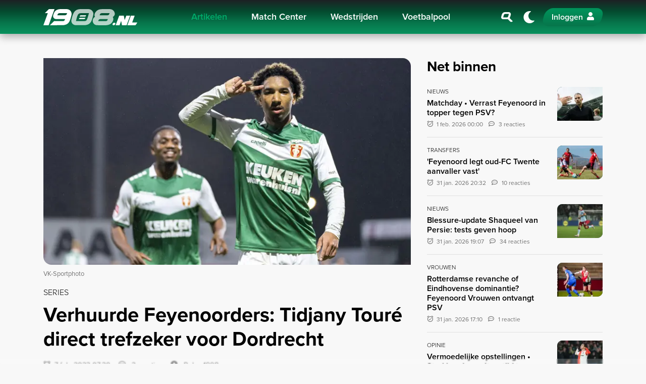

--- FILE ---
content_type: text/html; charset=UTF-8
request_url: https://1908.nl/artikelen/verhuurde-feyenoorders-tidjany-toure-direct-trefzeker-voor-dordrecht
body_size: 13306
content:
<!DOCTYPE html>
<html lang="nl">

<head>
    <meta charset="utf-8">
    <meta http-equiv="X-UA-Compatible" content="IE=edge">
    <meta name="viewport" content="width=device-width, initial-scale=1.0">

    <title>Verhuurde Feyenoorders: Tidjany Touré direct trefzeker voor Dordrecht</title>
            <meta name="robots" content="max-image-preview:large">
                <meta name="description" content="Ook na afloop van dit voetbalweekend werpt 1908 weer een blik op de verrichtingen van de verhuurde Feyenoorders in binnen- en buitenland. Aliou Baldé verdiende een transfer naar het Zwitserse Lausanne waardoor hij niet terug zal keren in deze rubriek. Tid">
        <meta property="og:site_name" content="1908.nl">
    <meta property="og:type" content="article">
    <meta property="og:url" content="https://1908.nl/artikelen/verhuurde-feyenoorders-tidjany-toure-direct-trefzeker-voor-dordrecht">
    <meta property="og:title" content="Verhuurde Feyenoorders: Tidjany Touré direct trefzeker voor Dordrecht">
            <meta property="og:description" content="Ook na afloop van dit voetbalweekend werpt 1908 weer een blik op de verrichtingen van de verhuurde Feyenoorders in binnen- en buitenland. Aliou Baldé verdiende een transfer naar het Zwitserse Lausanne waardoor hij niet terug zal keren in deze rubriek. Tid">
                <meta property="og:image" content="https://media.1908.nl/1908/uploads/2023/02/toure.jpeg?size=meta&amp;hash=afbdedd0e59532447a8d42c05af37965">
        <meta property="og:image:width" content="1200">
        <meta property="og:image:height" content="630">
            <meta name="twitter:card" content="summary_large_image">
    <meta name="twitter:url" content="https://1908.nl/artikelen/verhuurde-feyenoorders-tidjany-toure-direct-trefzeker-voor-dordrecht">
    <meta name="twitter:title" content="Verhuurde Feyenoorders: Tidjany Touré direct trefzeker voor Dordrecht">
            <meta name="twitter:description" content="Ook na afloop van dit voetbalweekend werpt 1908 weer een blik op de verrichtingen van de verhuurde Feyenoorders in binnen- en buitenland. Aliou Baldé verdiende een transfer naar het Zwitserse Lausanne waardoor hij niet terug zal keren in deze rubriek. Tid">
                <meta name="twitter:image" content="https://media.1908.nl/1908/uploads/2023/02/toure.jpeg?size=meta&amp;hash=afbdedd0e59532447a8d42c05af37965">
        <meta name="theme-color" content="#001B14">

    
    <link rel="icon" href="https://1908.nl/build/favicon-CejfxJNb.ico" sizes="any">
<link rel="icon" href="https://1908.nl/build/favicon-BUM7hw8G.svg" type="image/svg+xml">
<link rel="apple-touch-icon" href="https://1908.nl/build/apple-touch-icon-B2_FgoTZ.png">

<meta name="msapplication-TileColor" content="#FFFFFF">
<meta name="msapplication-config" content="https://1908.nl/browserconfig.xml">
            <link rel="canonical" href="https://1908.nl/artikelen/verhuurde-feyenoorders-tidjany-toure-direct-trefzeker-voor-dordrecht">
    
    
    <link rel="alternate" type="application/rss+xml" title="RSS Feed 1908.nl" href="https://1908.nl/rss.xml">

    <link rel="manifest" href="https://1908.nl/manifest.json">
    <link rel="preconnect" href="https://use.typekit.net" crossorigin>
    <link rel="preconnect" href="https://p.typekit.net" crossorigin>
    <link rel="preload" href="https://use.typekit.net/oqq0uno.css" as="style">
    <link rel="stylesheet" href="https://use.typekit.net/oqq0uno.css" media="print" onload="this.media='all'">

    <link rel="preload" as="style" href="https://1908.nl/build/app-uq-pWTdW.css" /><link rel="modulepreload" href="https://1908.nl/build/app-BCtLMPfp.js" /><link rel="modulepreload" href="https://1908.nl/build/assets/bootstrap-CjO-zkun.js" /><link rel="stylesheet" href="https://1908.nl/build/app-uq-pWTdW.css" data-navigate-track="reload" /><script type="module" src="https://1908.nl/build/app-BCtLMPfp.js" data-navigate-track="reload"></script>
    <!-- Livewire Styles --><style >[wire\:loading][wire\:loading], [wire\:loading\.delay][wire\:loading\.delay], [wire\:loading\.inline-block][wire\:loading\.inline-block], [wire\:loading\.inline][wire\:loading\.inline], [wire\:loading\.block][wire\:loading\.block], [wire\:loading\.flex][wire\:loading\.flex], [wire\:loading\.table][wire\:loading\.table], [wire\:loading\.grid][wire\:loading\.grid], [wire\:loading\.inline-flex][wire\:loading\.inline-flex] {display: none;}[wire\:loading\.delay\.none][wire\:loading\.delay\.none], [wire\:loading\.delay\.shortest][wire\:loading\.delay\.shortest], [wire\:loading\.delay\.shorter][wire\:loading\.delay\.shorter], [wire\:loading\.delay\.short][wire\:loading\.delay\.short], [wire\:loading\.delay\.default][wire\:loading\.delay\.default], [wire\:loading\.delay\.long][wire\:loading\.delay\.long], [wire\:loading\.delay\.longer][wire\:loading\.delay\.longer], [wire\:loading\.delay\.longest][wire\:loading\.delay\.longest] {display: none;}[wire\:offline][wire\:offline] {display: none;}[wire\:dirty]:not(textarea):not(input):not(select) {display: none;}:root {--livewire-progress-bar-color: #07754B;}[x-cloak] {display: none !important;}[wire\:cloak] {display: none !important;}dialog#livewire-error::backdrop {background-color: rgba(0, 0, 0, .6);}</style>

    
    
            <script>
            (function(w,d,s,l,i){w[l]=w[l]||[];
            w[l].push({'gtm.start': new Date().getTime(),event:'gtm.js'});
            var f=d.getElementsByTagName(s)[0],
                j=d.createElement(s),dl=l!='dataLayer'?'&l='+l:'';
            j.async=true;j.src='https://www.googletagmanager.com/gtm.js?id='+i+dl;
            f.parentNode.insertBefore(j,f);
            })(window,document,'script','dataLayer','GTM-W3PFG7V');
        </script>
    
    
            <script>
            window.r89 = window.r89 || {
                callAds: [],
                pushAd: function(id, name, config) {
                    window.r89.callAds.push([id, name, config]);
                },
                pushAds: function() {
                    window.r89.pushAdsCalled = true;
                }
            };
        </script>
        <script async src="https://tags.refinery89.com/1908nl.js"></script>
    </head>

<body class="page " data-namespace="article">

    <noscript>
    <iframe src="https://www.googletagmanager.com/ns.html?id=GTM-W3PFG7V" height="0" width="0" style="display:none;visibility:hidden"></iframe>
</noscript>

    
            <nav class="navbar navbar-expand-xl" id="navbar">
    <h4 class="sr-only">Navigation</h4>
    <div class="container">

        
        <a wire:navigate class="navbar-brand" href="https://1908.nl">
            1908.nl
        </a>

        
        <div class="collapse navbar-collapse" id="navbarCollapse">
            <div class="container d-block d-xl-flex">
                <div class="mx-xl-auto">
                                            <ul class="navbar-nav">
                                                            
                                <li class="nav-item ">
                                    <a wire:navigate href="https://1908.nl/artikelen" class="nav-link active">
                                        Artikelen
                                    </a>

                                                                    </li>
                                                            
                                <li class="nav-item d-xl-flex dropdown">
                                    <a  href="https://1908.nl/match-center/feyenoord" class="nav-link ">
                                        Match Center
                                    </a>

                                                                            <a class="nav-link dropdown-custom-toggle pl-3 pl-lg-0" href="#" data-toggle="collapse" data-target="#dropdown-collapse-1" aria-label="Inklappen">
                                            <i class="icon-chevron-down"></i>
                                        </a>
                                        <div class="dropdown-menu collapse" id="dropdown-collapse-1">
                                                                                                                                            <a  href="https://1908.nl/match-center/feyenoord" class="dropdown-item ">
                                                    Feyenoord Heren
                                                </a>
                                                                                                                                            <a  href="https://1908.nl/match-center/feyenoord-w" class="dropdown-item ">
                                                    Feyenoord Vrouwen
                                                </a>
                                                                                    </div>
                                                                    </li>
                                                            
                                <li class="nav-item ">
                                    <a  href="https://1908.nl/match-center/feyenoord/schedule" class="nav-link ">
                                        Wedstrijden
                                    </a>

                                                                    </li>
                                                            
                                <li class="nav-item ">
                                    <a wire:navigate href="https://1908.nl/voetbalpool" class="nav-link ">
                                        Voetbalpool
                                    </a>

                                                                    </li>
                            
                            
                            <li class="nav-item d-md-none">
                                <a wire:navigate href="https://1908.nl/search" class="nav-link" aria-label="Zoeken">
                                    <i class="icon-search-slanted icon-fw mr-2"></i> Zoeken
                                </a>
                            </li>
                        </ul>
                                    </div>
            </div>
        </div>

        
        <div class="d-flex justify-content-end align-items-center">
            
            <a wire:navigate href="https://1908.nl/search" class="nav-link font-size-xl p-2 d-none d-md-flex" aria-label="Zoeken">
                <i class="icon-search-slanted icon-fw"></i>
            </a>

            
            <a href="javascript:;" class="nav-link navbar-theme-toggler font-size-xl p-0 mx-1 mx-sm-2" title="Donker / licht thema"></a>

            
            <div id="navbar-auth"></div>

            
            <button class="navbar-toggler collapsed ml-1 ml-sm-2" type="button" data-toggle="navbar" data-target="#navbarCollapse" aria-controls="navbarCollapse" aria-expanded="false" aria-label="Toggle navigation">
                <span class="navbar-toggler-bar"></span>
            </button>
        </div>

    </div>
</nav>
    
        <main id="main">
        <div class="section">
            <div class="container">
                <div class="row">
                    <div class="col-lg-8">

                                                    <div class="position-relative">
                                
                                <picture>
        <source srcset="https://media.1908.nl/1908/uploads/2023/02/toure.jpeg?encoding=webp&amp;size=16x9-tn&amp;hash=c4eafd173ebf14cdbf701575eb58ab16" data-srcset="https://media.1908.nl/1908/uploads/2023/02/toure.jpeg?encoding=webp&amp;size=16x9-ti&amp;hash=3c4c06b34adb1d0d0882a0d50b645865 96w,https://media.1908.nl/1908/uploads/2023/02/toure.jpeg?encoding=webp&amp;size=16x9-th&amp;hash=1857f307a1b99e9d955d71037f11f684 160w,https://media.1908.nl/1908/uploads/2023/02/toure.jpeg?encoding=webp&amp;size=16x9-xs&amp;hash=919f488b752626b2336a27a7591972d9 320w,https://media.1908.nl/1908/uploads/2023/02/toure.jpeg?encoding=webp&amp;size=16x9-sm&amp;hash=0230aba3882e52cfa2884e8f09fb783e 640w,https://media.1908.nl/1908/uploads/2023/02/toure.jpeg?encoding=webp&amp;size=16x9-md&amp;hash=85f1d70a6da95142839c2b1aff78318a 768w,https://media.1908.nl/1908/uploads/2023/02/toure.jpeg?encoding=webp&amp;size=16x9-lg&amp;hash=b7a66c77829e4f12ef6e524b458334b7 1024w,https://media.1908.nl/1908/uploads/2023/02/toure.jpeg?encoding=webp&amp;size=16x9-xl&amp;hash=eb00403ab438f85deb196378822aefd1 1536w,https://media.1908.nl/1908/uploads/2023/02/toure.jpeg?encoding=webp&amp;size=16x9-2k&amp;hash=dc7e2b1116ad3f7b72de40e3da79ccda 2048w,https://media.1908.nl/1908/uploads/2023/02/toure.jpeg?encoding=webp&amp;size=16x9-4k&amp;hash=88e697fb888a9276d8723d82b52e37de 3840w" type="image/webp">
        <img decoding="async" src="https://media.1908.nl/1908/uploads/2023/02/toure.jpeg?size=16x9-tn&amp;hash=ba41deada2a115325fe85a35e1cfc45e" data-src="https://media.1908.nl/1908/uploads/2023/02/toure.jpeg?size=16x9-4k&amp;hash=50ec90acb4ae4ddbb27b6af1d51212e7" data-srcset="https://media.1908.nl/1908/uploads/2023/02/toure.jpeg?size=16x9-ti&amp;hash=581a29d212985916085483d38b76dc3b 96w,https://media.1908.nl/1908/uploads/2023/02/toure.jpeg?size=16x9-th&amp;hash=0dcc68296acd2130d3fdb4e68fd41ec2 160w,https://media.1908.nl/1908/uploads/2023/02/toure.jpeg?size=16x9-xs&amp;hash=6163fa5b73e6d5b12677da31ee237fee 320w,https://media.1908.nl/1908/uploads/2023/02/toure.jpeg?size=16x9-sm&amp;hash=55f482fead3d8b5c4fc5f8b667b3189f 640w,https://media.1908.nl/1908/uploads/2023/02/toure.jpeg?size=16x9-md&amp;hash=2d4cfb70c8b393b7df66eeef69b0b8d0 768w,https://media.1908.nl/1908/uploads/2023/02/toure.jpeg?size=16x9-lg&amp;hash=3b7d4b7dc2efefbd3bde022ca4b61a0d 1024w,https://media.1908.nl/1908/uploads/2023/02/toure.jpeg?size=16x9-xl&amp;hash=40cec7ecd0202e7f0b218365735ea137 1536w,https://media.1908.nl/1908/uploads/2023/02/toure.jpeg?size=16x9-2k&amp;hash=cca963aef4b6555996bfd7d79a9cb9cc 2048w,https://media.1908.nl/1908/uploads/2023/02/toure.jpeg?size=16x9-4k&amp;hash=50ec90acb4ae4ddbb27b6af1d51212e7 3840w" data-sizes="auto" alt="toure"  width="3840"   height="2160"  class="img-fluid w-100 rounded-tr-lg rounded-bl-lg lazyload" >
    </picture>
                            </div>

                            
                                                            <p class="text-muted small mt-2">VK-Sportphoto</p>
                                                    
                        
                        <div class="d-flex mt-3 mb-2">
                                                                                        <span class="font-weight-light text-uppercase">
                                    Series
                                </span>
                                                    </div>

                        <h1>Verhuurde Feyenoorders: Tidjany Touré direct trefzeker voor Dordrecht</h1>

                        <div class="row align-items-end no-gutters text-secondary font-size-sm my-3">
                                                            <div class="col-auto pr-3">
                                    <time class="datetime" datetime="2023-02-07T06:30:00+00:00">
                                        7 feb. 2023 07:30
                                    </time>
                                </div>
                            
                                                            <div class="col-auto pr-3">
                                    <a href="#comments" class="text-reset">
                                        <i class="icon-speech-regular mr-2"></i>
                                        3 reacties
                                    </a>
                                </div>
                            
                            <div class="col-md">
                                <i class="icon-user-circle mr-2"></i>
                                <span data-author="4162" class="author">
                                    Rokus1908
                                </span>
                            </div>
                        </div>

                        <div class="r89-mobile-billboard-top"></div>
                        <div class="r89-desktop-leaderboard-atf"></div>

                        <div class="mb-5 font-size-lg">
                            <div class="content-rendered">
                                <div class="section">
        <p><strong>Ook na afloop van dit voetbalweekend werpt 1908 weer een blik op de verrichtingen van de verhuurde Feyenoorders in binnen- en buitenland. Aliou Bald&eacute; verdiende een <a href="/artikelen/balde-maakt-officieel-overstap-naar-fc-lausanne-sport">transfer</a> naar het Zwitserse Lausanne waardoor hij niet terug zal keren in deze rubriek. Tidjany Tour&eacute; werd op zijn beurt uitgeleend aan FC Dordrecht, de aanvaller liet zich gelijk zien bij <em>De Schapenkoppen</em> door twee goals voor zijn rekening te nemen.&nbsp;</strong></p>
<ul>
<li style="font-weight: bold;"><strong>Tidjany Tour&eacute;: FC Dordrecht-FC Eindhoven (4-0)&nbsp;</strong></li>
</ul>
<p>Tidjany Tour&eacute;, oorspronkelijk afkomstig uit de jeugd van Paris Saint Germain, werd afgelopen transferperiode verhuurd door Feyenoord aan FC Dordrecht. De rechtsbenige buitenspeler was direct trefzeker voor zijn tijdelijke werkgever. In de eerste helft was de Fransman trefzeker met een geplaatst schot van buiten de zestien. In de tweede helft reageerde hij attent op een voorzet waarmee hij zijn tweede goal van de dag liet noteren.&nbsp;</p>
<ul>
<li style="font-weight: bold;"><strong>Christian Conteh: Dynamo Dresden-Hallescher FC &nbsp;(7-1)&nbsp;</strong></li>
</ul>
<p><em>Rocketman</em> Christian Conteh deed zijn bijnaam afgelopen weekend eindelijk weer een keer eer aan. Dynamo Dresden haalde namelijk flink uit tegen laagvlieger Hallescher FC in de Duitse <em>3. Liga</em>. Conteh nam twee van de zeven goals voor zijn rekening in het enerverende duel. Tot twee keer toe werd hij gelanceerd door zijn ploeggenoten waarna hij niet verzaakte in de afronding.&nbsp;</p>
<ul>
<li><strong>Thijs Jansen: TOP Oss-FC Den Bosch (3-0)&nbsp;</strong></li>
</ul>
<p>Thijs Jansen beleefde een relatief rustige avond op de goal bij TOP Oss tegen FC Den Bosch. De doelman wist zijn doel in het gewonnen duel schoon te houden, zonder hier bijzonder veel werk voor te verrichten. Jansen hoefde maar &eacute;&eacute;n redelijk eenvoudige redding te maken tegen het weerloze FC Den Bosch.&nbsp;</p>
<ul>
<li><strong>Lennard Hartjes: Roda JC Kerkrade-MVV Maastricht (2-1)&nbsp;</strong></li>
</ul>
<p>Lennard Hartjes speelde bijna de gehele wedstrijd mee met Roda JC in de Limburgse derby tegen MVV Maastricht. De verdedigende middenvelder speelde geen onverdienstelijke wedstrijd en was vooral sterk in zijn passing. In de onderlinge duels kwam Hartjes meestal niet als winnaar uit de strijd, hij won namelijk maar negentien procent van zijn duels. Roda kon wel de drie punten bijschrijven en draait nog altijd goed mee in de subtop van de <em>Keuken Kampioen Divisie</em>.</p>
<ul>
<li><strong>Francesco Antonucci: FC Volendam-AZ Alkmaar (1-1)&nbsp;</strong></li>
</ul>
<p>Francesco Antonucci maakte vorige week zijn rentree in de wedstrijdselectie van FC Volendam. Afgelopen speelronde pikte de middenvelder weer zijn minuten mee door in de 63e minuut Robert M&uuml;hren te vervangen. Zonder een noemenswaardige rol van Antonucci snoepte FC Volendam wel twee punten af van de nummer twee van de Eredivisie AZ.&nbsp;</p>
<ul>
<li style="font-weight: bold;"><strong>Marouan Azarkan: Excelsior-RKC Waalwijk (0-0)</strong></li>
</ul>
<p>Marouan Azarkan speelde weer een erg bedrijvige wedstrijd voor Excelsior tegen RKC Waalwijk. In een rol als spelmaker verzorgde hij enkele gevaarlijk steekballen die vervolgens niet omgezet konden worden in doelpunten. Ondanks het bloedeloze 0-0 gelijkspel speelde Azarkan een goede wedstrijd waarin hij de 90 minuten vol maakte.&nbsp;</p>
<ul>
<li><strong>Naoufal Bannis: FC Dordrecht-FC Eindhoven (4-0) &amp; Willem II-FC Eindhoven (3-0)</strong></li>
</ul>
<p>Naoufal Bannis kwam afgelopen weekend twee maal in actie in de voorhoede van FC Eindhoven. Bannis maakte in beide wedstrijden de 90 minuten vol maar kon zijn team niet helpen met goals of assists. De Eindhovenaren beleefden sowieso een slecht weekend door zeven tegengoals te incasseren en zelf geen enkele goal te maken.&nbsp;</p>
<ul>
<li><strong>Denzel Hall: ADO Den Haag-NAC Breda (2-1) </strong></li>
</ul>
<p>Denzel Hall speelde de gehele wedstrijd voor ADO Den Haag tegen NAC Breda. De rechtsback is onder trainer Dick Advocaat een onbetwiste basisspeler en maakt hierdoor nuttige vlieguren in de <em>Keuken Kampioen Divisie</em>. Hall kwam in het gewonnen duel tot acht onderscheppingen.&nbsp;</p>
<ul>
<li><strong>Robert Bozenik: Santa Clara-Boavista (2-2)&nbsp;</strong></li>
</ul>
<p>Robert Bozenik bleef afgelopen speelronde wederom 90 minuten lang op de bank bij Boavista. Waar de Slowaakse spits in het begin van het seizoen nog wel aan zijn minuten kwam bij de Portugese middenmoter, kwam Bozenik de afgelopen twee speelrondes niet van de bank af.&nbsp;</p>
    </div>

                            </div>

                                                            <aside class="promo rounded-bl-lg rounded-tr-lg my-4 promo-with-background">
    <div class="promo-content">
        <div class="row">
            <div class="col-md-7">
                <h2 class="promo-title h1">Download nu de app!</h2>
                <p>Download nu de snelle en handige 1908.nl App in zowel de Apple App Store als de Google Play Store. Met de 1908.nl-app ben je altijd op de hoogte van het laatste nieuws, updates en analyses rondom Feyenoord. Overal waar je bent!</p>
<p><strong><a class="text-decoration-none" href="https://apps.apple.com/nl/app/1908/id6499525519" target="_blank" rel="noopener"><span style="text-decoration: underline;">Download voor Apple</span></a> </strong>of <span style="text-decoration: underline;"><strong><a href="https://play.google.com/store/apps/details?id=nl.gomotion.app1908&amp;pli=1" target="_blank" rel="noopener">Download voor&nbsp;Android</a></strong></span></p>
            </div>
        </div>
    </div>
            <div class="promo-background">
            <picture>
        <source srcset="https://media.1908.nl/1908/uploads/2026/01/man-met-1908-app-voor-de-banner.png?encoding=webp&amp;size=1x1-tn&amp;hash=d20c5891d06bc05ededea154dd904734" data-srcset="https://media.1908.nl/1908/uploads/2026/01/man-met-1908-app-voor-de-banner.png?encoding=webp&amp;size=1x1-ti&amp;hash=f90c0e1a0769962f44c99e76a714db93 96w,https://media.1908.nl/1908/uploads/2026/01/man-met-1908-app-voor-de-banner.png?encoding=webp&amp;size=1x1-th&amp;hash=02e573e7e0f987c5109d6eb06bed0f46 160w,https://media.1908.nl/1908/uploads/2026/01/man-met-1908-app-voor-de-banner.png?encoding=webp&amp;size=1x1-xs&amp;hash=97b61032286564a32a73c3d04ea74469 320w,https://media.1908.nl/1908/uploads/2026/01/man-met-1908-app-voor-de-banner.png?encoding=webp&amp;size=1x1-sm&amp;hash=851cac6953a62eed48f3c1ac7ffe05a7 640w,https://media.1908.nl/1908/uploads/2026/01/man-met-1908-app-voor-de-banner.png?encoding=webp&amp;size=1x1-md&amp;hash=87564c61bd41e710932b8b33591e96f9 768w,https://media.1908.nl/1908/uploads/2026/01/man-met-1908-app-voor-de-banner.png?encoding=webp&amp;size=1x1-lg&amp;hash=6826ef3d8eab93081c0dc63d3f1ff710 1024w,https://media.1908.nl/1908/uploads/2026/01/man-met-1908-app-voor-de-banner.png?encoding=webp&amp;size=1x1-xl&amp;hash=b8c681858010bdbc65eb2824693430ab 1536w,https://media.1908.nl/1908/uploads/2026/01/man-met-1908-app-voor-de-banner.png?encoding=webp&amp;size=1x1-2k&amp;hash=5bebbf8c745b7d1fb65cf64fd9e38b7a 2048w,https://media.1908.nl/1908/uploads/2026/01/man-met-1908-app-voor-de-banner.png?encoding=webp&amp;size=1x1-4k&amp;hash=436ef3bd435779c29d850edfe29a7bca 3840w" type="image/webp">
        <img decoding="async" src="https://media.1908.nl/1908/uploads/2026/01/man-met-1908-app-voor-de-banner.png?size=1x1-tn&amp;hash=9c5bb84fdcfe8bcb2435f6dc5130bac0" data-src="https://media.1908.nl/1908/uploads/2026/01/man-met-1908-app-voor-de-banner.png?size=1x1-4k&amp;hash=96918562a86e763b63287ca9646f832f" data-srcset="https://media.1908.nl/1908/uploads/2026/01/man-met-1908-app-voor-de-banner.png?size=1x1-ti&amp;hash=d35cb249785c513df853e5e608bd8747 96w,https://media.1908.nl/1908/uploads/2026/01/man-met-1908-app-voor-de-banner.png?size=1x1-th&amp;hash=71cf56f66a36558ab9f2324db6bf62c8 160w,https://media.1908.nl/1908/uploads/2026/01/man-met-1908-app-voor-de-banner.png?size=1x1-xs&amp;hash=e3e718d9a923407588d6ca03035300c4 320w,https://media.1908.nl/1908/uploads/2026/01/man-met-1908-app-voor-de-banner.png?size=1x1-sm&amp;hash=c957983bc3650345bd28ef74d85782b2 640w,https://media.1908.nl/1908/uploads/2026/01/man-met-1908-app-voor-de-banner.png?size=1x1-md&amp;hash=a3356b27a232ab46d0bb1166a31e2ecf 768w,https://media.1908.nl/1908/uploads/2026/01/man-met-1908-app-voor-de-banner.png?size=1x1-lg&amp;hash=e8fd6e4dd1cbc538b77dd7ec335f1646 1024w,https://media.1908.nl/1908/uploads/2026/01/man-met-1908-app-voor-de-banner.png?size=1x1-xl&amp;hash=f2d613d8d232105fd12d78977a047c3c 1536w,https://media.1908.nl/1908/uploads/2026/01/man-met-1908-app-voor-de-banner.png?size=1x1-2k&amp;hash=4af9275c98ca0ce6cb63ea8ffdc1da28 2048w,https://media.1908.nl/1908/uploads/2026/01/man-met-1908-app-voor-de-banner.png?size=1x1-4k&amp;hash=96918562a86e763b63287ca9646f832f 3840w" data-sizes="auto" alt="man-met-1908-app-voor-de-banner"  width="3840"   height="3840"  class="object-fit rounded-circle lazyload" >
    </picture>
        </div>
    </aside>
                            
                            
                                                            <aside class="my-5">
                                    <h3 class="font-weight-bolder">Aanbevolen artikelen</h3>
                                                                            <article class="border-bottom py-3">
    <a wire:navigate href="https://1908.nl/artikelen/dick-van-egmond-negen-minuten-was-niets-te-veel" class="big-link">
        <div class="row">
            <div class="col-auto list-image">
                <div class="ratio-4x3 bg-dark rounded-br rounded-tl overflow-hidden maxw-90px">
                                            <div class="position-relative">
                                                        <picture>
        <source srcset="https://media.1908.nl/1908/uploads/2022/10/knvb-makkelie3-0.jpg?encoding=webp&amp;size=4x3-tn&amp;hash=46b7cf7079bb74e38b6fc6570eab79d3" data-srcset="https://media.1908.nl/1908/uploads/2022/10/knvb-makkelie3-0.jpg?encoding=webp&amp;size=4x3-ti&amp;hash=c9cbd1f911012c1679858574b1947b4b 96w,https://media.1908.nl/1908/uploads/2022/10/knvb-makkelie3-0.jpg?encoding=webp&amp;size=4x3-th&amp;hash=814374124ca8d93a2e70a8558b069656 160w,https://media.1908.nl/1908/uploads/2022/10/knvb-makkelie3-0.jpg?encoding=webp&amp;size=4x3-xs&amp;hash=1ea6b72380d42bd5aa2f84c42bd03621 320w,https://media.1908.nl/1908/uploads/2022/10/knvb-makkelie3-0.jpg?encoding=webp&amp;size=4x3-sm&amp;hash=8dee57c4b1f47305e1c022fa83f80b24 640w,https://media.1908.nl/1908/uploads/2022/10/knvb-makkelie3-0.jpg?encoding=webp&amp;size=4x3-md&amp;hash=396cf1cbb1ea2e2d949a4ce346d7c336 768w,https://media.1908.nl/1908/uploads/2022/10/knvb-makkelie3-0.jpg?encoding=webp&amp;size=4x3-lg&amp;hash=5cd53c1b8cbcd8485c14c4a93b3ce6f0 1024w,https://media.1908.nl/1908/uploads/2022/10/knvb-makkelie3-0.jpg?encoding=webp&amp;size=4x3-xl&amp;hash=37c6d15f0c042641b4d7744e1f7a0050 1536w,https://media.1908.nl/1908/uploads/2022/10/knvb-makkelie3-0.jpg?encoding=webp&amp;size=4x3-2k&amp;hash=9a1c7114a720a6787857b5d60e971dc4 2048w,https://media.1908.nl/1908/uploads/2022/10/knvb-makkelie3-0.jpg?encoding=webp&amp;size=4x3-4k&amp;hash=ed3e7336fd39f0dc4705eb4894af8f46 3840w" type="image/webp">
        <img decoding="async" src="https://media.1908.nl/1908/uploads/2022/10/knvb-makkelie3-0.jpg?size=4x3-tn&amp;hash=db6fa3a33e2ab3c5cdf46e4845c8b115" data-src="https://media.1908.nl/1908/uploads/2022/10/knvb-makkelie3-0.jpg?size=4x3-4k&amp;hash=cbd8aedfd951ba2f8f5612bb75c57325" data-srcset="https://media.1908.nl/1908/uploads/2022/10/knvb-makkelie3-0.jpg?size=4x3-ti&amp;hash=6288652fe329abab3e1deec45027eb85 96w,https://media.1908.nl/1908/uploads/2022/10/knvb-makkelie3-0.jpg?size=4x3-th&amp;hash=c973fa5b9eca7e0d279b010df16888f5 160w,https://media.1908.nl/1908/uploads/2022/10/knvb-makkelie3-0.jpg?size=4x3-xs&amp;hash=31196feb706e99d3b6982141190e0422 320w,https://media.1908.nl/1908/uploads/2022/10/knvb-makkelie3-0.jpg?size=4x3-sm&amp;hash=f9232d8d82c0fbf5a8425b50e26cab9e 640w,https://media.1908.nl/1908/uploads/2022/10/knvb-makkelie3-0.jpg?size=4x3-md&amp;hash=e9f508c1260a9fb7161f5048dceecdfc 768w,https://media.1908.nl/1908/uploads/2022/10/knvb-makkelie3-0.jpg?size=4x3-lg&amp;hash=e4255ccb20bf0ec3dbd9ff4424cdf091 1024w,https://media.1908.nl/1908/uploads/2022/10/knvb-makkelie3-0.jpg?size=4x3-xl&amp;hash=b86223fb750b128df7651be7095aed5d 1536w,https://media.1908.nl/1908/uploads/2022/10/knvb-makkelie3-0.jpg?size=4x3-2k&amp;hash=3f9e6c0e69d38cc647c9fee855d2c99f 2048w,https://media.1908.nl/1908/uploads/2022/10/knvb-makkelie3-0.jpg?size=4x3-4k&amp;hash=cbd8aedfd951ba2f8f5612bb75c57325 3840w" data-sizes="auto" alt="Dick van Egmond:  &quot;Negen minuten was niets te veel”"  width="3840"   height="2880"  class="img-fluid lazyload" >
    </picture>
                        </div>
                                    </div>
            </div>
            <div class="col d-flex flex-column justify-content-center list-text">
                <small class="font-size-xs font-weight-light text-uppercase mb-1">Nieuws</small>

                <h2 class="h6 title font-weight-semi-bold mb-1">Dick van Egmond:  &quot;Negen minuten was niets te veel”</h2>

                <div class="text-secondary font-size-xs">
                                            <time class="datetime mr-2" datetime="2023-02-06T20:21:57+00:00">
                            6 feb. 2023 21:21
                        </time>
                    
                                            <i class="icon-speech-regular mr-2"></i>2 reacties
                                    </div>
            </div>
        </div>
    </a>
</article>
                                                                            <article class="border-bottom py-3">
    <a wire:navigate href="https://1908.nl/artikelen/column-arne-slot-weet-nu-ook-hoe-het-is-om-feyenoorder-te-zijn" class="big-link">
        <div class="row">
            <div class="col-auto list-image">
                <div class="ratio-4x3 bg-dark rounded-br rounded-tl overflow-hidden maxw-90px">
                                            <div class="position-relative">
                                                        <picture>
        <source srcset="https://media.1908.nl/1908/uploads/2022/07/frans-reichhardt.jpg?encoding=webp&amp;size=4x3-tn&amp;hash=46b7cf7079bb74e38b6fc6570eab79d3" data-srcset="https://media.1908.nl/1908/uploads/2022/07/frans-reichhardt.jpg?encoding=webp&amp;size=4x3-ti&amp;hash=c9cbd1f911012c1679858574b1947b4b 96w,https://media.1908.nl/1908/uploads/2022/07/frans-reichhardt.jpg?encoding=webp&amp;size=4x3-th&amp;hash=814374124ca8d93a2e70a8558b069656 160w,https://media.1908.nl/1908/uploads/2022/07/frans-reichhardt.jpg?encoding=webp&amp;size=4x3-xs&amp;hash=1ea6b72380d42bd5aa2f84c42bd03621 320w,https://media.1908.nl/1908/uploads/2022/07/frans-reichhardt.jpg?encoding=webp&amp;size=4x3-sm&amp;hash=8dee57c4b1f47305e1c022fa83f80b24 640w,https://media.1908.nl/1908/uploads/2022/07/frans-reichhardt.jpg?encoding=webp&amp;size=4x3-md&amp;hash=396cf1cbb1ea2e2d949a4ce346d7c336 768w,https://media.1908.nl/1908/uploads/2022/07/frans-reichhardt.jpg?encoding=webp&amp;size=4x3-lg&amp;hash=5cd53c1b8cbcd8485c14c4a93b3ce6f0 1024w,https://media.1908.nl/1908/uploads/2022/07/frans-reichhardt.jpg?encoding=webp&amp;size=4x3-xl&amp;hash=37c6d15f0c042641b4d7744e1f7a0050 1536w,https://media.1908.nl/1908/uploads/2022/07/frans-reichhardt.jpg?encoding=webp&amp;size=4x3-2k&amp;hash=9a1c7114a720a6787857b5d60e971dc4 2048w,https://media.1908.nl/1908/uploads/2022/07/frans-reichhardt.jpg?encoding=webp&amp;size=4x3-4k&amp;hash=ed3e7336fd39f0dc4705eb4894af8f46 3840w" type="image/webp">
        <img decoding="async" src="https://media.1908.nl/1908/uploads/2022/07/frans-reichhardt.jpg?size=4x3-tn&amp;hash=db6fa3a33e2ab3c5cdf46e4845c8b115" data-src="https://media.1908.nl/1908/uploads/2022/07/frans-reichhardt.jpg?size=4x3-4k&amp;hash=cbd8aedfd951ba2f8f5612bb75c57325" data-srcset="https://media.1908.nl/1908/uploads/2022/07/frans-reichhardt.jpg?size=4x3-ti&amp;hash=6288652fe329abab3e1deec45027eb85 96w,https://media.1908.nl/1908/uploads/2022/07/frans-reichhardt.jpg?size=4x3-th&amp;hash=c973fa5b9eca7e0d279b010df16888f5 160w,https://media.1908.nl/1908/uploads/2022/07/frans-reichhardt.jpg?size=4x3-xs&amp;hash=31196feb706e99d3b6982141190e0422 320w,https://media.1908.nl/1908/uploads/2022/07/frans-reichhardt.jpg?size=4x3-sm&amp;hash=f9232d8d82c0fbf5a8425b50e26cab9e 640w,https://media.1908.nl/1908/uploads/2022/07/frans-reichhardt.jpg?size=4x3-md&amp;hash=e9f508c1260a9fb7161f5048dceecdfc 768w,https://media.1908.nl/1908/uploads/2022/07/frans-reichhardt.jpg?size=4x3-lg&amp;hash=e4255ccb20bf0ec3dbd9ff4424cdf091 1024w,https://media.1908.nl/1908/uploads/2022/07/frans-reichhardt.jpg?size=4x3-xl&amp;hash=b86223fb750b128df7651be7095aed5d 1536w,https://media.1908.nl/1908/uploads/2022/07/frans-reichhardt.jpg?size=4x3-2k&amp;hash=3f9e6c0e69d38cc647c9fee855d2c99f 2048w,https://media.1908.nl/1908/uploads/2022/07/frans-reichhardt.jpg?size=4x3-4k&amp;hash=cbd8aedfd951ba2f8f5612bb75c57325 3840w" data-sizes="auto" alt="COLUMN • Arne Slot weet nu ook hoe het is om Feyenoorder te zijn"  width="3840"   height="2880"  class="img-fluid lazyload" >
    </picture>
                        </div>
                                    </div>
            </div>
            <div class="col d-flex flex-column justify-content-center list-text">
                <small class="font-size-xs font-weight-light text-uppercase mb-1">Columns</small>

                <h2 class="h6 title font-weight-semi-bold mb-1">COLUMN • Arne Slot weet nu ook hoe het is om Feyenoorder te zijn</h2>

                <div class="text-secondary font-size-xs">
                                            <time class="datetime mr-2" datetime="2023-02-07T06:38:07+00:00">
                            7 feb. 2023 07:38
                        </time>
                    
                                            <i class="icon-speech-regular mr-2"></i>20 reacties
                                    </div>
            </div>
        </div>
    </a>
</article>
                                                                            <article class="border-bottom py-3">
    <a wire:navigate href="https://1908.nl/artikelen/kritiek-op-tengstedt-ondanks-prachtige-goal-spits-heeft-vertrekwens" class="big-link">
        <div class="row">
            <div class="col-auto list-image">
                <div class="ratio-4x3 bg-dark rounded-br rounded-tl overflow-hidden maxw-90px">
                                            <div class="position-relative">
                                                        <picture>
        <source srcset="https://media.1908.nl/1908/uploads/2025/08/casper-tengstedt-vs-wolfsburg-jim-breeman-sports-photography-4.JPG?encoding=webp&amp;size=4x3-tn&amp;hash=46b7cf7079bb74e38b6fc6570eab79d3" data-srcset="https://media.1908.nl/1908/uploads/2025/08/casper-tengstedt-vs-wolfsburg-jim-breeman-sports-photography-4.JPG?encoding=webp&amp;size=4x3-ti&amp;hash=c9cbd1f911012c1679858574b1947b4b 96w,https://media.1908.nl/1908/uploads/2025/08/casper-tengstedt-vs-wolfsburg-jim-breeman-sports-photography-4.JPG?encoding=webp&amp;size=4x3-th&amp;hash=814374124ca8d93a2e70a8558b069656 160w,https://media.1908.nl/1908/uploads/2025/08/casper-tengstedt-vs-wolfsburg-jim-breeman-sports-photography-4.JPG?encoding=webp&amp;size=4x3-xs&amp;hash=1ea6b72380d42bd5aa2f84c42bd03621 320w,https://media.1908.nl/1908/uploads/2025/08/casper-tengstedt-vs-wolfsburg-jim-breeman-sports-photography-4.JPG?encoding=webp&amp;size=4x3-sm&amp;hash=8dee57c4b1f47305e1c022fa83f80b24 640w,https://media.1908.nl/1908/uploads/2025/08/casper-tengstedt-vs-wolfsburg-jim-breeman-sports-photography-4.JPG?encoding=webp&amp;size=4x3-md&amp;hash=396cf1cbb1ea2e2d949a4ce346d7c336 768w,https://media.1908.nl/1908/uploads/2025/08/casper-tengstedt-vs-wolfsburg-jim-breeman-sports-photography-4.JPG?encoding=webp&amp;size=4x3-lg&amp;hash=5cd53c1b8cbcd8485c14c4a93b3ce6f0 1024w,https://media.1908.nl/1908/uploads/2025/08/casper-tengstedt-vs-wolfsburg-jim-breeman-sports-photography-4.JPG?encoding=webp&amp;size=4x3-xl&amp;hash=37c6d15f0c042641b4d7744e1f7a0050 1536w,https://media.1908.nl/1908/uploads/2025/08/casper-tengstedt-vs-wolfsburg-jim-breeman-sports-photography-4.JPG?encoding=webp&amp;size=4x3-2k&amp;hash=9a1c7114a720a6787857b5d60e971dc4 2048w,https://media.1908.nl/1908/uploads/2025/08/casper-tengstedt-vs-wolfsburg-jim-breeman-sports-photography-4.JPG?encoding=webp&amp;size=4x3-4k&amp;hash=ed3e7336fd39f0dc4705eb4894af8f46 3840w" type="image/webp">
        <img decoding="async" src="https://media.1908.nl/1908/uploads/2025/08/casper-tengstedt-vs-wolfsburg-jim-breeman-sports-photography-4.JPG?size=4x3-tn&amp;hash=db6fa3a33e2ab3c5cdf46e4845c8b115" data-src="https://media.1908.nl/1908/uploads/2025/08/casper-tengstedt-vs-wolfsburg-jim-breeman-sports-photography-4.JPG?size=4x3-4k&amp;hash=cbd8aedfd951ba2f8f5612bb75c57325" data-srcset="https://media.1908.nl/1908/uploads/2025/08/casper-tengstedt-vs-wolfsburg-jim-breeman-sports-photography-4.JPG?size=4x3-ti&amp;hash=6288652fe329abab3e1deec45027eb85 96w,https://media.1908.nl/1908/uploads/2025/08/casper-tengstedt-vs-wolfsburg-jim-breeman-sports-photography-4.JPG?size=4x3-th&amp;hash=c973fa5b9eca7e0d279b010df16888f5 160w,https://media.1908.nl/1908/uploads/2025/08/casper-tengstedt-vs-wolfsburg-jim-breeman-sports-photography-4.JPG?size=4x3-xs&amp;hash=31196feb706e99d3b6982141190e0422 320w,https://media.1908.nl/1908/uploads/2025/08/casper-tengstedt-vs-wolfsburg-jim-breeman-sports-photography-4.JPG?size=4x3-sm&amp;hash=f9232d8d82c0fbf5a8425b50e26cab9e 640w,https://media.1908.nl/1908/uploads/2025/08/casper-tengstedt-vs-wolfsburg-jim-breeman-sports-photography-4.JPG?size=4x3-md&amp;hash=e9f508c1260a9fb7161f5048dceecdfc 768w,https://media.1908.nl/1908/uploads/2025/08/casper-tengstedt-vs-wolfsburg-jim-breeman-sports-photography-4.JPG?size=4x3-lg&amp;hash=e4255ccb20bf0ec3dbd9ff4424cdf091 1024w,https://media.1908.nl/1908/uploads/2025/08/casper-tengstedt-vs-wolfsburg-jim-breeman-sports-photography-4.JPG?size=4x3-xl&amp;hash=b86223fb750b128df7651be7095aed5d 1536w,https://media.1908.nl/1908/uploads/2025/08/casper-tengstedt-vs-wolfsburg-jim-breeman-sports-photography-4.JPG?size=4x3-2k&amp;hash=3f9e6c0e69d38cc647c9fee855d2c99f 2048w,https://media.1908.nl/1908/uploads/2025/08/casper-tengstedt-vs-wolfsburg-jim-breeman-sports-photography-4.JPG?size=4x3-4k&amp;hash=cbd8aedfd951ba2f8f5612bb75c57325 3840w" data-sizes="auto" alt="Kritiek op Tengstedt ondanks prachtige goal; spits heeft vertrekwens"  width="3840"   height="2880"  class="img-fluid lazyload" >
    </picture>
                        </div>
                                    </div>
            </div>
            <div class="col d-flex flex-column justify-content-center list-text">
                <small class="font-size-xs font-weight-light text-uppercase mb-1">Nieuws</small>

                <h2 class="h6 title font-weight-semi-bold mb-1">Kritiek op Tengstedt ondanks prachtige goal; spits heeft vertrekwens</h2>

                <div class="text-secondary font-size-xs">
                                            <time class="datetime mr-2" datetime="2026-01-31T07:50:23+00:00">
                            31 jan. 2026 08:50
                        </time>
                    
                                            <i class="icon-speech-regular mr-2"></i>29 reacties
                                    </div>
            </div>
        </div>
    </a>
</article>
                                                                            <article class="border-bottom py-3">
    <a wire:navigate href="https://1908.nl/artikelen/alles-ging-mis-na-braga-hoe-een-valse-start-feyenoord-fataal-werd" class="big-link">
        <div class="row">
            <div class="col-auto list-image">
                <div class="ratio-4x3 bg-dark rounded-br rounded-tl overflow-hidden maxw-90px">
                                            <div class="position-relative">
                                                        <picture>
        <source srcset="https://media.1908.nl/1908/uploads/2025/09/tengstedt-proshots.jpg?encoding=webp&amp;size=4x3-tn&amp;hash=46b7cf7079bb74e38b6fc6570eab79d3" data-srcset="https://media.1908.nl/1908/uploads/2025/09/tengstedt-proshots.jpg?encoding=webp&amp;size=4x3-ti&amp;hash=c9cbd1f911012c1679858574b1947b4b 96w,https://media.1908.nl/1908/uploads/2025/09/tengstedt-proshots.jpg?encoding=webp&amp;size=4x3-th&amp;hash=814374124ca8d93a2e70a8558b069656 160w,https://media.1908.nl/1908/uploads/2025/09/tengstedt-proshots.jpg?encoding=webp&amp;size=4x3-xs&amp;hash=1ea6b72380d42bd5aa2f84c42bd03621 320w,https://media.1908.nl/1908/uploads/2025/09/tengstedt-proshots.jpg?encoding=webp&amp;size=4x3-sm&amp;hash=8dee57c4b1f47305e1c022fa83f80b24 640w,https://media.1908.nl/1908/uploads/2025/09/tengstedt-proshots.jpg?encoding=webp&amp;size=4x3-md&amp;hash=396cf1cbb1ea2e2d949a4ce346d7c336 768w,https://media.1908.nl/1908/uploads/2025/09/tengstedt-proshots.jpg?encoding=webp&amp;size=4x3-lg&amp;hash=5cd53c1b8cbcd8485c14c4a93b3ce6f0 1024w,https://media.1908.nl/1908/uploads/2025/09/tengstedt-proshots.jpg?encoding=webp&amp;size=4x3-xl&amp;hash=37c6d15f0c042641b4d7744e1f7a0050 1536w,https://media.1908.nl/1908/uploads/2025/09/tengstedt-proshots.jpg?encoding=webp&amp;size=4x3-2k&amp;hash=9a1c7114a720a6787857b5d60e971dc4 2048w,https://media.1908.nl/1908/uploads/2025/09/tengstedt-proshots.jpg?encoding=webp&amp;size=4x3-4k&amp;hash=ed3e7336fd39f0dc4705eb4894af8f46 3840w" type="image/webp">
        <img decoding="async" src="https://media.1908.nl/1908/uploads/2025/09/tengstedt-proshots.jpg?size=4x3-tn&amp;hash=db6fa3a33e2ab3c5cdf46e4845c8b115" data-src="https://media.1908.nl/1908/uploads/2025/09/tengstedt-proshots.jpg?size=4x3-4k&amp;hash=cbd8aedfd951ba2f8f5612bb75c57325" data-srcset="https://media.1908.nl/1908/uploads/2025/09/tengstedt-proshots.jpg?size=4x3-ti&amp;hash=6288652fe329abab3e1deec45027eb85 96w,https://media.1908.nl/1908/uploads/2025/09/tengstedt-proshots.jpg?size=4x3-th&amp;hash=c973fa5b9eca7e0d279b010df16888f5 160w,https://media.1908.nl/1908/uploads/2025/09/tengstedt-proshots.jpg?size=4x3-xs&amp;hash=31196feb706e99d3b6982141190e0422 320w,https://media.1908.nl/1908/uploads/2025/09/tengstedt-proshots.jpg?size=4x3-sm&amp;hash=f9232d8d82c0fbf5a8425b50e26cab9e 640w,https://media.1908.nl/1908/uploads/2025/09/tengstedt-proshots.jpg?size=4x3-md&amp;hash=e9f508c1260a9fb7161f5048dceecdfc 768w,https://media.1908.nl/1908/uploads/2025/09/tengstedt-proshots.jpg?size=4x3-lg&amp;hash=e4255ccb20bf0ec3dbd9ff4424cdf091 1024w,https://media.1908.nl/1908/uploads/2025/09/tengstedt-proshots.jpg?size=4x3-xl&amp;hash=b86223fb750b128df7651be7095aed5d 1536w,https://media.1908.nl/1908/uploads/2025/09/tengstedt-proshots.jpg?size=4x3-2k&amp;hash=3f9e6c0e69d38cc647c9fee855d2c99f 2048w,https://media.1908.nl/1908/uploads/2025/09/tengstedt-proshots.jpg?size=4x3-4k&amp;hash=cbd8aedfd951ba2f8f5612bb75c57325 3840w" data-sizes="auto" alt="Alles ging mis na Braga: hoe een valse start Feyenoord fataal werd"  width="3840"   height="2880"  class="img-fluid lazyload" >
    </picture>
                        </div>
                                    </div>
            </div>
            <div class="col d-flex flex-column justify-content-center list-text">
                <small class="font-size-xs font-weight-light text-uppercase mb-1">Europees</small>

                <h2 class="h6 title font-weight-semi-bold mb-1">Alles ging mis na Braga: hoe een valse start Feyenoord fataal werd</h2>

                <div class="text-secondary font-size-xs">
                                            <time class="datetime mr-2" datetime="2026-01-30T07:43:47+00:00">
                            30 jan. 2026 08:43
                        </time>
                    
                                            <i class="icon-speech-regular mr-2"></i>18 reacties
                                    </div>
            </div>
        </div>
    </a>
</article>
                                                                            <article class="border-bottom py-3">
    <a wire:navigate href="https://1908.nl/artikelen/van-persie-complimenteert-spelers-richting-psv-dat-is-zeker-bewonderenswaardig" class="big-link">
        <div class="row">
            <div class="col-auto list-image">
                <div class="ratio-4x3 bg-dark rounded-br rounded-tl overflow-hidden maxw-90px">
                                            <div class="position-relative">
                                                        <picture>
        <source srcset="https://media.1908.nl/1908/uploads/2026/01/nlb-200123652.jpg?encoding=webp&amp;size=4x3-tn&amp;hash=46b7cf7079bb74e38b6fc6570eab79d3" data-srcset="https://media.1908.nl/1908/uploads/2026/01/nlb-200123652.jpg?encoding=webp&amp;size=4x3-ti&amp;hash=c9cbd1f911012c1679858574b1947b4b 96w,https://media.1908.nl/1908/uploads/2026/01/nlb-200123652.jpg?encoding=webp&amp;size=4x3-th&amp;hash=814374124ca8d93a2e70a8558b069656 160w,https://media.1908.nl/1908/uploads/2026/01/nlb-200123652.jpg?encoding=webp&amp;size=4x3-xs&amp;hash=1ea6b72380d42bd5aa2f84c42bd03621 320w,https://media.1908.nl/1908/uploads/2026/01/nlb-200123652.jpg?encoding=webp&amp;size=4x3-sm&amp;hash=8dee57c4b1f47305e1c022fa83f80b24 640w,https://media.1908.nl/1908/uploads/2026/01/nlb-200123652.jpg?encoding=webp&amp;size=4x3-md&amp;hash=396cf1cbb1ea2e2d949a4ce346d7c336 768w,https://media.1908.nl/1908/uploads/2026/01/nlb-200123652.jpg?encoding=webp&amp;size=4x3-lg&amp;hash=5cd53c1b8cbcd8485c14c4a93b3ce6f0 1024w,https://media.1908.nl/1908/uploads/2026/01/nlb-200123652.jpg?encoding=webp&amp;size=4x3-xl&amp;hash=37c6d15f0c042641b4d7744e1f7a0050 1536w,https://media.1908.nl/1908/uploads/2026/01/nlb-200123652.jpg?encoding=webp&amp;size=4x3-2k&amp;hash=9a1c7114a720a6787857b5d60e971dc4 2048w,https://media.1908.nl/1908/uploads/2026/01/nlb-200123652.jpg?encoding=webp&amp;size=4x3-4k&amp;hash=ed3e7336fd39f0dc4705eb4894af8f46 3840w" type="image/webp">
        <img decoding="async" src="https://media.1908.nl/1908/uploads/2026/01/nlb-200123652.jpg?size=4x3-tn&amp;hash=db6fa3a33e2ab3c5cdf46e4845c8b115" data-src="https://media.1908.nl/1908/uploads/2026/01/nlb-200123652.jpg?size=4x3-4k&amp;hash=cbd8aedfd951ba2f8f5612bb75c57325" data-srcset="https://media.1908.nl/1908/uploads/2026/01/nlb-200123652.jpg?size=4x3-ti&amp;hash=6288652fe329abab3e1deec45027eb85 96w,https://media.1908.nl/1908/uploads/2026/01/nlb-200123652.jpg?size=4x3-th&amp;hash=c973fa5b9eca7e0d279b010df16888f5 160w,https://media.1908.nl/1908/uploads/2026/01/nlb-200123652.jpg?size=4x3-xs&amp;hash=31196feb706e99d3b6982141190e0422 320w,https://media.1908.nl/1908/uploads/2026/01/nlb-200123652.jpg?size=4x3-sm&amp;hash=f9232d8d82c0fbf5a8425b50e26cab9e 640w,https://media.1908.nl/1908/uploads/2026/01/nlb-200123652.jpg?size=4x3-md&amp;hash=e9f508c1260a9fb7161f5048dceecdfc 768w,https://media.1908.nl/1908/uploads/2026/01/nlb-200123652.jpg?size=4x3-lg&amp;hash=e4255ccb20bf0ec3dbd9ff4424cdf091 1024w,https://media.1908.nl/1908/uploads/2026/01/nlb-200123652.jpg?size=4x3-xl&amp;hash=b86223fb750b128df7651be7095aed5d 1536w,https://media.1908.nl/1908/uploads/2026/01/nlb-200123652.jpg?size=4x3-2k&amp;hash=3f9e6c0e69d38cc647c9fee855d2c99f 2048w,https://media.1908.nl/1908/uploads/2026/01/nlb-200123652.jpg?size=4x3-4k&amp;hash=cbd8aedfd951ba2f8f5612bb75c57325 3840w" data-sizes="auto" alt="Van Persie complimenteert spelers richting PSV: &quot;Dat is zeker bewonderenswaardig&quot;"  width="3840"   height="2880"  class="img-fluid lazyload" >
    </picture>
                        </div>
                                    </div>
            </div>
            <div class="col d-flex flex-column justify-content-center list-text">
                <small class="font-size-xs font-weight-light text-uppercase mb-1">Nieuws</small>

                <h2 class="h6 title font-weight-semi-bold mb-1">Van Persie complimenteert spelers richting PSV: &quot;Dat is zeker bewonderenswaardig&quot;</h2>

                <div class="text-secondary font-size-xs">
                                            <time class="datetime mr-2" datetime="2026-01-30T15:22:08+00:00">
                            30 jan. 2026 16:22
                        </time>
                    
                                            <i class="icon-speech-regular mr-2"></i>17 reacties
                                    </div>
            </div>
        </div>
    </a>
</article>
                                                                    </aside>
                            
                        </div>

                        <div class="mb-5">
                            <h3 class="font-weight-bolder mb-3">Delen</h3>
                            <ul class="social-links social-share nocontent align-items-center">
                                <li><a href="#" data-type="twitter" class="social-share-link" title="X / Twitter"><i class="icon-x-twitter icon-fw"></i></a></li>
                                <li><a href="#" data-type="email" class="social-share-link" title="Email"><i class="icon-envelope icon-fw"></i></a></li>
                                <li><a href="#" data-type="facebook" class="social-share-link" title="Facebook"><i class="icon-facebook icon-fw"></i></a></li>
                                <li><a href="#" data-type="whatsapp" class="social-share-link" title="WhatsApp"><i class="icon-whatsapp icon-fw"></i></a></li>
                                <li><a href="#" data-type="linkedin" class="social-share-link" title="LinkedIn"><i class="icon-linkedin icon-fw"></i></a></li>
                            </ul>
                        </div>

                        <div class="r89-mobile-rectangle-low"></div>
                        <div class="r89-desktop-leaderboard-btf"></div>

                        <div id="comments-loader" data-site="1" data-element="20093"></div>
                    </div>

                    <div class="col-lg-4">
                        <aside class="mb-lg-5">
        <h3 class="h3">Net binnen</h3>
        <div class="list list-mirrored">
                            <article class="border-bottom py-3">
    <a wire:navigate href="https://1908.nl/artikelen/matchday-verrast-feyenoord-in-topper-tegen-psv" class="big-link">
        <div class="row">
            <div class="col-auto list-image">
                <div class="ratio-4x3 bg-dark rounded-br rounded-tl overflow-hidden maxw-90px">
                                            <div class="position-relative">
                                                        <picture>
        <source srcset="https://media.1908.nl/1908/uploads/2025/09/copyright-proshots-31249880.jpg?encoding=webp&amp;size=4x3-tn&amp;hash=46b7cf7079bb74e38b6fc6570eab79d3" data-srcset="https://media.1908.nl/1908/uploads/2025/09/copyright-proshots-31249880.jpg?encoding=webp&amp;size=4x3-ti&amp;hash=c9cbd1f911012c1679858574b1947b4b 96w,https://media.1908.nl/1908/uploads/2025/09/copyright-proshots-31249880.jpg?encoding=webp&amp;size=4x3-th&amp;hash=814374124ca8d93a2e70a8558b069656 160w,https://media.1908.nl/1908/uploads/2025/09/copyright-proshots-31249880.jpg?encoding=webp&amp;size=4x3-xs&amp;hash=1ea6b72380d42bd5aa2f84c42bd03621 320w,https://media.1908.nl/1908/uploads/2025/09/copyright-proshots-31249880.jpg?encoding=webp&amp;size=4x3-sm&amp;hash=8dee57c4b1f47305e1c022fa83f80b24 640w,https://media.1908.nl/1908/uploads/2025/09/copyright-proshots-31249880.jpg?encoding=webp&amp;size=4x3-md&amp;hash=396cf1cbb1ea2e2d949a4ce346d7c336 768w,https://media.1908.nl/1908/uploads/2025/09/copyright-proshots-31249880.jpg?encoding=webp&amp;size=4x3-lg&amp;hash=5cd53c1b8cbcd8485c14c4a93b3ce6f0 1024w,https://media.1908.nl/1908/uploads/2025/09/copyright-proshots-31249880.jpg?encoding=webp&amp;size=4x3-xl&amp;hash=37c6d15f0c042641b4d7744e1f7a0050 1536w,https://media.1908.nl/1908/uploads/2025/09/copyright-proshots-31249880.jpg?encoding=webp&amp;size=4x3-2k&amp;hash=9a1c7114a720a6787857b5d60e971dc4 2048w,https://media.1908.nl/1908/uploads/2025/09/copyright-proshots-31249880.jpg?encoding=webp&amp;size=4x3-4k&amp;hash=ed3e7336fd39f0dc4705eb4894af8f46 3840w" type="image/webp">
        <img decoding="async" src="https://media.1908.nl/1908/uploads/2025/09/copyright-proshots-31249880.jpg?size=4x3-tn&amp;hash=db6fa3a33e2ab3c5cdf46e4845c8b115" data-src="https://media.1908.nl/1908/uploads/2025/09/copyright-proshots-31249880.jpg?size=4x3-4k&amp;hash=cbd8aedfd951ba2f8f5612bb75c57325" data-srcset="https://media.1908.nl/1908/uploads/2025/09/copyright-proshots-31249880.jpg?size=4x3-ti&amp;hash=6288652fe329abab3e1deec45027eb85 96w,https://media.1908.nl/1908/uploads/2025/09/copyright-proshots-31249880.jpg?size=4x3-th&amp;hash=c973fa5b9eca7e0d279b010df16888f5 160w,https://media.1908.nl/1908/uploads/2025/09/copyright-proshots-31249880.jpg?size=4x3-xs&amp;hash=31196feb706e99d3b6982141190e0422 320w,https://media.1908.nl/1908/uploads/2025/09/copyright-proshots-31249880.jpg?size=4x3-sm&amp;hash=f9232d8d82c0fbf5a8425b50e26cab9e 640w,https://media.1908.nl/1908/uploads/2025/09/copyright-proshots-31249880.jpg?size=4x3-md&amp;hash=e9f508c1260a9fb7161f5048dceecdfc 768w,https://media.1908.nl/1908/uploads/2025/09/copyright-proshots-31249880.jpg?size=4x3-lg&amp;hash=e4255ccb20bf0ec3dbd9ff4424cdf091 1024w,https://media.1908.nl/1908/uploads/2025/09/copyright-proshots-31249880.jpg?size=4x3-xl&amp;hash=b86223fb750b128df7651be7095aed5d 1536w,https://media.1908.nl/1908/uploads/2025/09/copyright-proshots-31249880.jpg?size=4x3-2k&amp;hash=3f9e6c0e69d38cc647c9fee855d2c99f 2048w,https://media.1908.nl/1908/uploads/2025/09/copyright-proshots-31249880.jpg?size=4x3-4k&amp;hash=cbd8aedfd951ba2f8f5612bb75c57325 3840w" data-sizes="auto" alt="Matchday • Verrast Feyenoord in topper tegen PSV?"  width="3840"   height="2880"  class="img-fluid lazyload" >
    </picture>
                        </div>
                                    </div>
            </div>
            <div class="col d-flex flex-column justify-content-center list-text">
                <small class="font-size-xs font-weight-light text-uppercase mb-1">Nieuws</small>

                <h2 class="h6 title font-weight-semi-bold mb-1">Matchday • Verrast Feyenoord in topper tegen PSV?</h2>

                <div class="text-secondary font-size-xs">
                                            <time class="datetime mr-2" datetime="2026-01-31T23:00:51+00:00">
                            1 feb. 2026 00:00
                        </time>
                    
                                            <i class="icon-speech-regular mr-2"></i>3 reacties
                                    </div>
            </div>
        </div>
    </a>
</article>
                            <article class="border-bottom py-3">
    <a wire:navigate href="https://1908.nl/artikelen/feyenoord-legt-oud-fc-twente-aanvaller-vast" class="big-link">
        <div class="row">
            <div class="col-auto list-image">
                <div class="ratio-4x3 bg-dark rounded-br rounded-tl overflow-hidden maxw-90px">
                                            <div class="position-relative">
                                                        <picture>
        <source srcset="https://media.1908.nl/1908/uploads/2026/01/nlb-119527586.jpg?encoding=webp&amp;size=4x3-tn&amp;hash=46b7cf7079bb74e38b6fc6570eab79d3" data-srcset="https://media.1908.nl/1908/uploads/2026/01/nlb-119527586.jpg?encoding=webp&amp;size=4x3-ti&amp;hash=c9cbd1f911012c1679858574b1947b4b 96w,https://media.1908.nl/1908/uploads/2026/01/nlb-119527586.jpg?encoding=webp&amp;size=4x3-th&amp;hash=814374124ca8d93a2e70a8558b069656 160w,https://media.1908.nl/1908/uploads/2026/01/nlb-119527586.jpg?encoding=webp&amp;size=4x3-xs&amp;hash=1ea6b72380d42bd5aa2f84c42bd03621 320w,https://media.1908.nl/1908/uploads/2026/01/nlb-119527586.jpg?encoding=webp&amp;size=4x3-sm&amp;hash=8dee57c4b1f47305e1c022fa83f80b24 640w,https://media.1908.nl/1908/uploads/2026/01/nlb-119527586.jpg?encoding=webp&amp;size=4x3-md&amp;hash=396cf1cbb1ea2e2d949a4ce346d7c336 768w,https://media.1908.nl/1908/uploads/2026/01/nlb-119527586.jpg?encoding=webp&amp;size=4x3-lg&amp;hash=5cd53c1b8cbcd8485c14c4a93b3ce6f0 1024w,https://media.1908.nl/1908/uploads/2026/01/nlb-119527586.jpg?encoding=webp&amp;size=4x3-xl&amp;hash=37c6d15f0c042641b4d7744e1f7a0050 1536w,https://media.1908.nl/1908/uploads/2026/01/nlb-119527586.jpg?encoding=webp&amp;size=4x3-2k&amp;hash=9a1c7114a720a6787857b5d60e971dc4 2048w,https://media.1908.nl/1908/uploads/2026/01/nlb-119527586.jpg?encoding=webp&amp;size=4x3-4k&amp;hash=ed3e7336fd39f0dc4705eb4894af8f46 3840w" type="image/webp">
        <img decoding="async" src="https://media.1908.nl/1908/uploads/2026/01/nlb-119527586.jpg?size=4x3-tn&amp;hash=db6fa3a33e2ab3c5cdf46e4845c8b115" data-src="https://media.1908.nl/1908/uploads/2026/01/nlb-119527586.jpg?size=4x3-4k&amp;hash=cbd8aedfd951ba2f8f5612bb75c57325" data-srcset="https://media.1908.nl/1908/uploads/2026/01/nlb-119527586.jpg?size=4x3-ti&amp;hash=6288652fe329abab3e1deec45027eb85 96w,https://media.1908.nl/1908/uploads/2026/01/nlb-119527586.jpg?size=4x3-th&amp;hash=c973fa5b9eca7e0d279b010df16888f5 160w,https://media.1908.nl/1908/uploads/2026/01/nlb-119527586.jpg?size=4x3-xs&amp;hash=31196feb706e99d3b6982141190e0422 320w,https://media.1908.nl/1908/uploads/2026/01/nlb-119527586.jpg?size=4x3-sm&amp;hash=f9232d8d82c0fbf5a8425b50e26cab9e 640w,https://media.1908.nl/1908/uploads/2026/01/nlb-119527586.jpg?size=4x3-md&amp;hash=e9f508c1260a9fb7161f5048dceecdfc 768w,https://media.1908.nl/1908/uploads/2026/01/nlb-119527586.jpg?size=4x3-lg&amp;hash=e4255ccb20bf0ec3dbd9ff4424cdf091 1024w,https://media.1908.nl/1908/uploads/2026/01/nlb-119527586.jpg?size=4x3-xl&amp;hash=b86223fb750b128df7651be7095aed5d 1536w,https://media.1908.nl/1908/uploads/2026/01/nlb-119527586.jpg?size=4x3-2k&amp;hash=3f9e6c0e69d38cc647c9fee855d2c99f 2048w,https://media.1908.nl/1908/uploads/2026/01/nlb-119527586.jpg?size=4x3-4k&amp;hash=cbd8aedfd951ba2f8f5612bb75c57325 3840w" data-sizes="auto" alt="&#039;Feyenoord legt oud-FC Twente aanvaller vast&#039;"  width="3840"   height="2880"  class="img-fluid lazyload" >
    </picture>
                        </div>
                                    </div>
            </div>
            <div class="col d-flex flex-column justify-content-center list-text">
                <small class="font-size-xs font-weight-light text-uppercase mb-1">Transfers</small>

                <h2 class="h6 title font-weight-semi-bold mb-1">&#039;Feyenoord legt oud-FC Twente aanvaller vast&#039;</h2>

                <div class="text-secondary font-size-xs">
                                            <time class="datetime mr-2" datetime="2026-01-31T19:32:45+00:00">
                            31 jan. 2026 20:32
                        </time>
                    
                                            <i class="icon-speech-regular mr-2"></i>10 reacties
                                    </div>
            </div>
        </div>
    </a>
</article>
                            <article class="border-bottom py-3">
    <a wire:navigate href="https://1908.nl/artikelen/blessure-update-shaqueel-van-persie-tests-geven-hoop" class="big-link">
        <div class="row">
            <div class="col-auto list-image">
                <div class="ratio-4x3 bg-dark rounded-br rounded-tl overflow-hidden maxw-90px">
                                            <div class="position-relative">
                                                        <picture>
        <source srcset="https://media.1908.nl/1908/uploads/2026/01/nlb-201197432.jpg?anchor=top&amp;encoding=webp&amp;size=4x3-tn&amp;hash=cc53dda247691191233fb206af6f5b65" data-srcset="https://media.1908.nl/1908/uploads/2026/01/nlb-201197432.jpg?anchor=top&amp;encoding=webp&amp;size=4x3-ti&amp;hash=a4564267c7fefa6fb4a57c93fd8eb46d 96w,https://media.1908.nl/1908/uploads/2026/01/nlb-201197432.jpg?anchor=top&amp;encoding=webp&amp;size=4x3-th&amp;hash=0ace081898f45f9c3a8a98cb0d4df18e 160w,https://media.1908.nl/1908/uploads/2026/01/nlb-201197432.jpg?anchor=top&amp;encoding=webp&amp;size=4x3-xs&amp;hash=a55b1667c17d559bb9564333c7d1acc0 320w,https://media.1908.nl/1908/uploads/2026/01/nlb-201197432.jpg?anchor=top&amp;encoding=webp&amp;size=4x3-sm&amp;hash=309768d6a6b858d1a75817bdfe27d1e9 640w,https://media.1908.nl/1908/uploads/2026/01/nlb-201197432.jpg?anchor=top&amp;encoding=webp&amp;size=4x3-md&amp;hash=9cda2bce40b84dfaa5ffa35893e7b92b 768w,https://media.1908.nl/1908/uploads/2026/01/nlb-201197432.jpg?anchor=top&amp;encoding=webp&amp;size=4x3-lg&amp;hash=aac0d3b0a13a88bd96b9af2019d00960 1024w,https://media.1908.nl/1908/uploads/2026/01/nlb-201197432.jpg?anchor=top&amp;encoding=webp&amp;size=4x3-xl&amp;hash=e7a82fcdbca9df4df569c8caf54d1ef6 1536w,https://media.1908.nl/1908/uploads/2026/01/nlb-201197432.jpg?anchor=top&amp;encoding=webp&amp;size=4x3-2k&amp;hash=ebed0cfaf9e8729a0e4343e78c13d6ca 2048w,https://media.1908.nl/1908/uploads/2026/01/nlb-201197432.jpg?anchor=top&amp;encoding=webp&amp;size=4x3-4k&amp;hash=b4b6dc7cd0ff0b5b256018f03dcef8f1 3840w" type="image/webp">
        <img decoding="async" src="https://media.1908.nl/1908/uploads/2026/01/nlb-201197432.jpg?anchor=top&amp;size=4x3-tn&amp;hash=4eb02bc1b52bd9d96e6197c29c07816d" data-src="https://media.1908.nl/1908/uploads/2026/01/nlb-201197432.jpg?anchor=top&amp;size=4x3-4k&amp;hash=4854bbbdf356def91d9ec4faddf5b270" data-srcset="https://media.1908.nl/1908/uploads/2026/01/nlb-201197432.jpg?anchor=top&amp;size=4x3-ti&amp;hash=385cc41c59cb7b0a5e00f91095d0fd7f 96w,https://media.1908.nl/1908/uploads/2026/01/nlb-201197432.jpg?anchor=top&amp;size=4x3-th&amp;hash=d54a9553d72694f874ed2dfd83275479 160w,https://media.1908.nl/1908/uploads/2026/01/nlb-201197432.jpg?anchor=top&amp;size=4x3-xs&amp;hash=f44852330a3730949f243caa0e4362c8 320w,https://media.1908.nl/1908/uploads/2026/01/nlb-201197432.jpg?anchor=top&amp;size=4x3-sm&amp;hash=ccb1927bc67c86430063939f6f8b0001 640w,https://media.1908.nl/1908/uploads/2026/01/nlb-201197432.jpg?anchor=top&amp;size=4x3-md&amp;hash=d71f30fce7be572d0e3e4ef5140de847 768w,https://media.1908.nl/1908/uploads/2026/01/nlb-201197432.jpg?anchor=top&amp;size=4x3-lg&amp;hash=75c5a3d84ac67867dddfc47fd5c7e555 1024w,https://media.1908.nl/1908/uploads/2026/01/nlb-201197432.jpg?anchor=top&amp;size=4x3-xl&amp;hash=dd0e0258e4dd0a7fb5259bbfcc1aedc7 1536w,https://media.1908.nl/1908/uploads/2026/01/nlb-201197432.jpg?anchor=top&amp;size=4x3-2k&amp;hash=139e9166373a370ee3a37d992a46845d 2048w,https://media.1908.nl/1908/uploads/2026/01/nlb-201197432.jpg?anchor=top&amp;size=4x3-4k&amp;hash=4854bbbdf356def91d9ec4faddf5b270 3840w" data-sizes="auto" alt="Blessure-update Shaqueel van Persie: tests geven hoop"  width="3840"   height="2880"  class="img-fluid lazyload" >
    </picture>
                        </div>
                                    </div>
            </div>
            <div class="col d-flex flex-column justify-content-center list-text">
                <small class="font-size-xs font-weight-light text-uppercase mb-1">Nieuws</small>

                <h2 class="h6 title font-weight-semi-bold mb-1">Blessure-update Shaqueel van Persie: tests geven hoop</h2>

                <div class="text-secondary font-size-xs">
                                            <time class="datetime mr-2" datetime="2026-01-31T18:07:16+00:00">
                            31 jan. 2026 19:07
                        </time>
                    
                                            <i class="icon-speech-regular mr-2"></i>34 reacties
                                    </div>
            </div>
        </div>
    </a>
</article>
                            <article class="border-bottom py-3">
    <a wire:navigate href="https://1908.nl/artikelen/rotterdamse-revanche-of-eindhovense-dominantie-feyenoord-vrouwen-ontvangt-psv" class="big-link">
        <div class="row">
            <div class="col-auto list-image">
                <div class="ratio-4x3 bg-dark rounded-br rounded-tl overflow-hidden maxw-90px">
                                            <div class="position-relative">
                                                        <picture>
        <source srcset="https://media.1908.nl/1908/uploads/2026/01/1908-voorbeschouwing-fey-psv.jpg?encoding=webp&amp;size=4x3-tn&amp;hash=46b7cf7079bb74e38b6fc6570eab79d3" data-srcset="https://media.1908.nl/1908/uploads/2026/01/1908-voorbeschouwing-fey-psv.jpg?encoding=webp&amp;size=4x3-ti&amp;hash=c9cbd1f911012c1679858574b1947b4b 96w,https://media.1908.nl/1908/uploads/2026/01/1908-voorbeschouwing-fey-psv.jpg?encoding=webp&amp;size=4x3-th&amp;hash=814374124ca8d93a2e70a8558b069656 160w,https://media.1908.nl/1908/uploads/2026/01/1908-voorbeschouwing-fey-psv.jpg?encoding=webp&amp;size=4x3-xs&amp;hash=1ea6b72380d42bd5aa2f84c42bd03621 320w,https://media.1908.nl/1908/uploads/2026/01/1908-voorbeschouwing-fey-psv.jpg?encoding=webp&amp;size=4x3-sm&amp;hash=8dee57c4b1f47305e1c022fa83f80b24 640w,https://media.1908.nl/1908/uploads/2026/01/1908-voorbeschouwing-fey-psv.jpg?encoding=webp&amp;size=4x3-md&amp;hash=396cf1cbb1ea2e2d949a4ce346d7c336 768w,https://media.1908.nl/1908/uploads/2026/01/1908-voorbeschouwing-fey-psv.jpg?encoding=webp&amp;size=4x3-lg&amp;hash=5cd53c1b8cbcd8485c14c4a93b3ce6f0 1024w,https://media.1908.nl/1908/uploads/2026/01/1908-voorbeschouwing-fey-psv.jpg?encoding=webp&amp;size=4x3-xl&amp;hash=37c6d15f0c042641b4d7744e1f7a0050 1536w,https://media.1908.nl/1908/uploads/2026/01/1908-voorbeschouwing-fey-psv.jpg?encoding=webp&amp;size=4x3-2k&amp;hash=9a1c7114a720a6787857b5d60e971dc4 2048w,https://media.1908.nl/1908/uploads/2026/01/1908-voorbeschouwing-fey-psv.jpg?encoding=webp&amp;size=4x3-4k&amp;hash=ed3e7336fd39f0dc4705eb4894af8f46 3840w" type="image/webp">
        <img decoding="async" src="https://media.1908.nl/1908/uploads/2026/01/1908-voorbeschouwing-fey-psv.jpg?size=4x3-tn&amp;hash=db6fa3a33e2ab3c5cdf46e4845c8b115" data-src="https://media.1908.nl/1908/uploads/2026/01/1908-voorbeschouwing-fey-psv.jpg?size=4x3-4k&amp;hash=cbd8aedfd951ba2f8f5612bb75c57325" data-srcset="https://media.1908.nl/1908/uploads/2026/01/1908-voorbeschouwing-fey-psv.jpg?size=4x3-ti&amp;hash=6288652fe329abab3e1deec45027eb85 96w,https://media.1908.nl/1908/uploads/2026/01/1908-voorbeschouwing-fey-psv.jpg?size=4x3-th&amp;hash=c973fa5b9eca7e0d279b010df16888f5 160w,https://media.1908.nl/1908/uploads/2026/01/1908-voorbeschouwing-fey-psv.jpg?size=4x3-xs&amp;hash=31196feb706e99d3b6982141190e0422 320w,https://media.1908.nl/1908/uploads/2026/01/1908-voorbeschouwing-fey-psv.jpg?size=4x3-sm&amp;hash=f9232d8d82c0fbf5a8425b50e26cab9e 640w,https://media.1908.nl/1908/uploads/2026/01/1908-voorbeschouwing-fey-psv.jpg?size=4x3-md&amp;hash=e9f508c1260a9fb7161f5048dceecdfc 768w,https://media.1908.nl/1908/uploads/2026/01/1908-voorbeschouwing-fey-psv.jpg?size=4x3-lg&amp;hash=e4255ccb20bf0ec3dbd9ff4424cdf091 1024w,https://media.1908.nl/1908/uploads/2026/01/1908-voorbeschouwing-fey-psv.jpg?size=4x3-xl&amp;hash=b86223fb750b128df7651be7095aed5d 1536w,https://media.1908.nl/1908/uploads/2026/01/1908-voorbeschouwing-fey-psv.jpg?size=4x3-2k&amp;hash=3f9e6c0e69d38cc647c9fee855d2c99f 2048w,https://media.1908.nl/1908/uploads/2026/01/1908-voorbeschouwing-fey-psv.jpg?size=4x3-4k&amp;hash=cbd8aedfd951ba2f8f5612bb75c57325 3840w" data-sizes="auto" alt="Rotterdamse revanche of Eindhovense dominantie? Feyenoord Vrouwen ontvangt PSV"  width="3840"   height="2880"  class="img-fluid lazyload" >
    </picture>
                        </div>
                                    </div>
            </div>
            <div class="col d-flex flex-column justify-content-center list-text">
                <small class="font-size-xs font-weight-light text-uppercase mb-1">Vrouwen</small>

                <h2 class="h6 title font-weight-semi-bold mb-1">Rotterdamse revanche of Eindhovense dominantie? Feyenoord Vrouwen ontvangt PSV</h2>

                <div class="text-secondary font-size-xs">
                                            <time class="datetime mr-2" datetime="2026-01-31T16:10:42+00:00">
                            31 jan. 2026 17:10
                        </time>
                    
                                            <i class="icon-speech-regular mr-2"></i>1 reactie
                                    </div>
            </div>
        </div>
    </a>
</article>
                            <article class="border-bottom py-3">
    <a wire:navigate href="https://1908.nl/artikelen/vermoedelijke-opstellingen-sterkhouders-net-op-tijd-terug-voor-topper-in-eindhoven" class="big-link">
        <div class="row">
            <div class="col-auto list-image">
                <div class="ratio-4x3 bg-dark rounded-br rounded-tl overflow-hidden maxw-90px">
                                            <div class="position-relative">
                                                        <picture>
        <source srcset="https://media.1908.nl/1908/uploads/2025/12/ueda-proshots.jpg?anchor=top&amp;encoding=webp&amp;size=4x3-tn&amp;hash=cc53dda247691191233fb206af6f5b65" data-srcset="https://media.1908.nl/1908/uploads/2025/12/ueda-proshots.jpg?anchor=top&amp;encoding=webp&amp;size=4x3-ti&amp;hash=a4564267c7fefa6fb4a57c93fd8eb46d 96w,https://media.1908.nl/1908/uploads/2025/12/ueda-proshots.jpg?anchor=top&amp;encoding=webp&amp;size=4x3-th&amp;hash=0ace081898f45f9c3a8a98cb0d4df18e 160w,https://media.1908.nl/1908/uploads/2025/12/ueda-proshots.jpg?anchor=top&amp;encoding=webp&amp;size=4x3-xs&amp;hash=a55b1667c17d559bb9564333c7d1acc0 320w,https://media.1908.nl/1908/uploads/2025/12/ueda-proshots.jpg?anchor=top&amp;encoding=webp&amp;size=4x3-sm&amp;hash=309768d6a6b858d1a75817bdfe27d1e9 640w,https://media.1908.nl/1908/uploads/2025/12/ueda-proshots.jpg?anchor=top&amp;encoding=webp&amp;size=4x3-md&amp;hash=9cda2bce40b84dfaa5ffa35893e7b92b 768w,https://media.1908.nl/1908/uploads/2025/12/ueda-proshots.jpg?anchor=top&amp;encoding=webp&amp;size=4x3-lg&amp;hash=aac0d3b0a13a88bd96b9af2019d00960 1024w,https://media.1908.nl/1908/uploads/2025/12/ueda-proshots.jpg?anchor=top&amp;encoding=webp&amp;size=4x3-xl&amp;hash=e7a82fcdbca9df4df569c8caf54d1ef6 1536w,https://media.1908.nl/1908/uploads/2025/12/ueda-proshots.jpg?anchor=top&amp;encoding=webp&amp;size=4x3-2k&amp;hash=ebed0cfaf9e8729a0e4343e78c13d6ca 2048w,https://media.1908.nl/1908/uploads/2025/12/ueda-proshots.jpg?anchor=top&amp;encoding=webp&amp;size=4x3-4k&amp;hash=b4b6dc7cd0ff0b5b256018f03dcef8f1 3840w" type="image/webp">
        <img decoding="async" src="https://media.1908.nl/1908/uploads/2025/12/ueda-proshots.jpg?anchor=top&amp;size=4x3-tn&amp;hash=4eb02bc1b52bd9d96e6197c29c07816d" data-src="https://media.1908.nl/1908/uploads/2025/12/ueda-proshots.jpg?anchor=top&amp;size=4x3-4k&amp;hash=4854bbbdf356def91d9ec4faddf5b270" data-srcset="https://media.1908.nl/1908/uploads/2025/12/ueda-proshots.jpg?anchor=top&amp;size=4x3-ti&amp;hash=385cc41c59cb7b0a5e00f91095d0fd7f 96w,https://media.1908.nl/1908/uploads/2025/12/ueda-proshots.jpg?anchor=top&amp;size=4x3-th&amp;hash=d54a9553d72694f874ed2dfd83275479 160w,https://media.1908.nl/1908/uploads/2025/12/ueda-proshots.jpg?anchor=top&amp;size=4x3-xs&amp;hash=f44852330a3730949f243caa0e4362c8 320w,https://media.1908.nl/1908/uploads/2025/12/ueda-proshots.jpg?anchor=top&amp;size=4x3-sm&amp;hash=ccb1927bc67c86430063939f6f8b0001 640w,https://media.1908.nl/1908/uploads/2025/12/ueda-proshots.jpg?anchor=top&amp;size=4x3-md&amp;hash=d71f30fce7be572d0e3e4ef5140de847 768w,https://media.1908.nl/1908/uploads/2025/12/ueda-proshots.jpg?anchor=top&amp;size=4x3-lg&amp;hash=75c5a3d84ac67867dddfc47fd5c7e555 1024w,https://media.1908.nl/1908/uploads/2025/12/ueda-proshots.jpg?anchor=top&amp;size=4x3-xl&amp;hash=dd0e0258e4dd0a7fb5259bbfcc1aedc7 1536w,https://media.1908.nl/1908/uploads/2025/12/ueda-proshots.jpg?anchor=top&amp;size=4x3-2k&amp;hash=139e9166373a370ee3a37d992a46845d 2048w,https://media.1908.nl/1908/uploads/2025/12/ueda-proshots.jpg?anchor=top&amp;size=4x3-4k&amp;hash=4854bbbdf356def91d9ec4faddf5b270 3840w" data-sizes="auto" alt="Vermoedelijke opstellingen • Sterkhouders nét op tijd terug voor topper in Eindhoven"  width="3840"   height="2880"  class="img-fluid lazyload" >
    </picture>
                        </div>
                                    </div>
            </div>
            <div class="col d-flex flex-column justify-content-center list-text">
                <small class="font-size-xs font-weight-light text-uppercase mb-1">Opinie</small>

                <h2 class="h6 title font-weight-semi-bold mb-1">Vermoedelijke opstellingen • Sterkhouders nét op tijd terug voor topper in Eindhoven</h2>

                <div class="text-secondary font-size-xs">
                                            <time class="datetime mr-2" datetime="2026-01-31T14:07:05+00:00">
                            31 jan. 2026 15:07
                        </time>
                    
                                            <i class="icon-speech-regular mr-2"></i>80 reacties
                                    </div>
            </div>
        </div>
    </a>
</article>
                            <article class="border-bottom py-3">
    <a wire:navigate href="https://1908.nl/artikelen/transfercheck-komst-engelse-aanvaller-niet-aan-de-orde" class="big-link">
        <div class="row">
            <div class="col-auto list-image">
                <div class="ratio-4x3 bg-dark rounded-br rounded-tl overflow-hidden maxw-90px">
                                            <div class="position-relative">
                                                        <picture>
        <source srcset="https://media.1908.nl/1908/uploads/2022/12/transfercheckgroen.jpg?encoding=webp&amp;size=4x3-tn&amp;hash=46b7cf7079bb74e38b6fc6570eab79d3" data-srcset="https://media.1908.nl/1908/uploads/2022/12/transfercheckgroen.jpg?encoding=webp&amp;size=4x3-ti&amp;hash=c9cbd1f911012c1679858574b1947b4b 96w,https://media.1908.nl/1908/uploads/2022/12/transfercheckgroen.jpg?encoding=webp&amp;size=4x3-th&amp;hash=814374124ca8d93a2e70a8558b069656 160w,https://media.1908.nl/1908/uploads/2022/12/transfercheckgroen.jpg?encoding=webp&amp;size=4x3-xs&amp;hash=1ea6b72380d42bd5aa2f84c42bd03621 320w,https://media.1908.nl/1908/uploads/2022/12/transfercheckgroen.jpg?encoding=webp&amp;size=4x3-sm&amp;hash=8dee57c4b1f47305e1c022fa83f80b24 640w,https://media.1908.nl/1908/uploads/2022/12/transfercheckgroen.jpg?encoding=webp&amp;size=4x3-md&amp;hash=396cf1cbb1ea2e2d949a4ce346d7c336 768w,https://media.1908.nl/1908/uploads/2022/12/transfercheckgroen.jpg?encoding=webp&amp;size=4x3-lg&amp;hash=5cd53c1b8cbcd8485c14c4a93b3ce6f0 1024w,https://media.1908.nl/1908/uploads/2022/12/transfercheckgroen.jpg?encoding=webp&amp;size=4x3-xl&amp;hash=37c6d15f0c042641b4d7744e1f7a0050 1536w,https://media.1908.nl/1908/uploads/2022/12/transfercheckgroen.jpg?encoding=webp&amp;size=4x3-2k&amp;hash=9a1c7114a720a6787857b5d60e971dc4 2048w,https://media.1908.nl/1908/uploads/2022/12/transfercheckgroen.jpg?encoding=webp&amp;size=4x3-4k&amp;hash=ed3e7336fd39f0dc4705eb4894af8f46 3840w" type="image/webp">
        <img decoding="async" src="https://media.1908.nl/1908/uploads/2022/12/transfercheckgroen.jpg?size=4x3-tn&amp;hash=db6fa3a33e2ab3c5cdf46e4845c8b115" data-src="https://media.1908.nl/1908/uploads/2022/12/transfercheckgroen.jpg?size=4x3-4k&amp;hash=cbd8aedfd951ba2f8f5612bb75c57325" data-srcset="https://media.1908.nl/1908/uploads/2022/12/transfercheckgroen.jpg?size=4x3-ti&amp;hash=6288652fe329abab3e1deec45027eb85 96w,https://media.1908.nl/1908/uploads/2022/12/transfercheckgroen.jpg?size=4x3-th&amp;hash=c973fa5b9eca7e0d279b010df16888f5 160w,https://media.1908.nl/1908/uploads/2022/12/transfercheckgroen.jpg?size=4x3-xs&amp;hash=31196feb706e99d3b6982141190e0422 320w,https://media.1908.nl/1908/uploads/2022/12/transfercheckgroen.jpg?size=4x3-sm&amp;hash=f9232d8d82c0fbf5a8425b50e26cab9e 640w,https://media.1908.nl/1908/uploads/2022/12/transfercheckgroen.jpg?size=4x3-md&amp;hash=e9f508c1260a9fb7161f5048dceecdfc 768w,https://media.1908.nl/1908/uploads/2022/12/transfercheckgroen.jpg?size=4x3-lg&amp;hash=e4255ccb20bf0ec3dbd9ff4424cdf091 1024w,https://media.1908.nl/1908/uploads/2022/12/transfercheckgroen.jpg?size=4x3-xl&amp;hash=b86223fb750b128df7651be7095aed5d 1536w,https://media.1908.nl/1908/uploads/2022/12/transfercheckgroen.jpg?size=4x3-2k&amp;hash=3f9e6c0e69d38cc647c9fee855d2c99f 2048w,https://media.1908.nl/1908/uploads/2022/12/transfercheckgroen.jpg?size=4x3-4k&amp;hash=cbd8aedfd951ba2f8f5612bb75c57325 3840w" data-sizes="auto" alt="Transfercheck • Komst voormalig City-talent niet aan de orde"  width="3840"   height="2880"  class="img-fluid lazyload" >
    </picture>
                        </div>
                                    </div>
            </div>
            <div class="col d-flex flex-column justify-content-center list-text">
                <small class="font-size-xs font-weight-light text-uppercase mb-1">Transfers</small>

                <h2 class="h6 title font-weight-semi-bold mb-1">Transfercheck • Komst voormalig City-talent niet aan de orde</h2>

                <div class="text-secondary font-size-xs">
                                            <time class="datetime mr-2" datetime="2026-01-31T11:46:42+00:00">
                            31 jan. 2026 12:46
                        </time>
                    
                                            <i class="icon-speech-regular mr-2"></i>46 reacties
                                    </div>
            </div>
        </div>
    </a>
</article>
                    </div>
    </aside>

                        <div class="mt-5 position-sticky top-100px">
                            <div class="r89-mobile-rectangle-infinite"></div>
                            <div class="r89-desktop-hpa-atf"></div>
                        </div>
                    </div>

                </div>
            </div>
        </div>
    </main>

            <footer class="footer">
    <div class="footer-top">
        <div class="container">
            <div class="py-6">
                <div class="row align-items-center">
                    <div class="col-md-6">
                        <h3 class="h1 font-weight-bolder mb-3 mb-md-0">Altijd. Overal. <span class="text-primary">Feyenoord.</span></h3>
                    </div>
                    <div class="col-md-6">
                        <div class="row">
        <div class="col-6">
        <a href="https://1908.nl/tip-de-redactie" class="btn btn-primary-slanted btn-block py-2">Tip de redactie</a>
    </div>
        <div class="col-6">
        <a href="https://1908.nl/vacatures" class="btn btn-primary-slanted btn-block py-2">Vacatures</a>
    </div>
    </div>
                    </div>
                </div>
            </div>

            <nav class="pb-5">
                <div class="row">
                    <div class="col-md-8">

                                                    <ul class="footer-nav mb-4">
                                                                    <li class="nav-item">
                                        <a wire:navigate href="/artikelen/nieuws" class="nav-link ">
                                            Nieuws
                                        </a>
                                    </li>
                                                                    <li class="nav-item">
                                        <a wire:navigate href="/artikelen/transfers" class="nav-link ">
                                            Transfers
                                        </a>
                                    </li>
                                                                    <li class="nav-item">
                                        <a wire:navigate href="/artikelen/opinie" class="nav-link ">
                                            Opinie
                                        </a>
                                    </li>
                                                                    <li class="nav-item">
                                        <a wire:navigate href="/artikelen/exclusief" class="nav-link ">
                                            Exclusief
                                        </a>
                                    </li>
                                                                    <li class="nav-item">
                                        <a wire:navigate href="/artikelen/europees" class="nav-link ">
                                            Europees
                                        </a>
                                    </li>
                                                                    <li class="nav-item">
                                        <a wire:navigate href="/artikelen/jeugd" class="nav-link ">
                                            Jeugd
                                        </a>
                                    </li>
                                                                    <li class="nav-item">
                                        <a wire:navigate href="/artikelen/series" class="nav-link ">
                                            Series
                                        </a>
                                    </li>
                                                                    <li class="nav-item">
                                        <a wire:navigate href="/artikelen/analyse" class="nav-link ">
                                            Analyse
                                        </a>
                                    </li>
                                                                    <li class="nav-item">
                                        <a wire:navigate href="/artikelen/vrouwen" class="nav-link ">
                                            Vrouwen
                                        </a>
                                    </li>
                                                                    <li class="nav-item">
                                        <a wire:navigate href="/artikelen/columns" class="nav-link ">
                                            Columns
                                        </a>
                                    </li>
                                                                    <li class="nav-item">
                                        <a wire:navigate href="/artikelen/podcasts" class="nav-link ">
                                            Podcasts
                                        </a>
                                    </li>
                                                                    <li class="nav-item">
                                        <a wire:navigate href="/artikelen/maasboulevard" class="nav-link ">
                                            Maasboulevard
                                        </a>
                                    </li>
                                                                    <li class="nav-item">
                                        <a wire:navigate href="/artikelen/de-feijenoorder" class="nav-link ">
                                            De Feijenoorder
                                        </a>
                                    </li>
                                                                    <li class="nav-item">
                                        <a wire:navigate href="/artikelen/fotoverslagen" class="nav-link ">
                                            Fotoverslagen
                                        </a>
                                    </li>
                                                                    <li class="nav-item">
                                        <a wire:navigate href="/artikelen/in-beeld" class="nav-link ">
                                            In beeld
                                        </a>
                                    </li>
                                                                    <li class="nav-item">
                                        <a wire:navigate href="/artikelen/advertenties" class="nav-link ">
                                            Advertenties
                                        </a>
                                    </li>
                                                                    <li class="nav-item">
                                        <a  href="https://1908.nl/wij-zijn-1908nl" class="nav-link ">
                                            Over Ons
                                        </a>
                                    </li>
                                                            </ul>
                        
                    </div>

                    <div class="col-md-4">
                        <ul class="social-links mb-4">
                                                            <li>
                                    <a href="https://www.facebook.com/1908.nl/" title="Facebook" rel="nofollow">
                                        <i class="icon-facebook"></i>
                                    </a>
                                </li>
                                                                                        <li>
                                    <a href="https://www.instagram.com/1908.nl/" title="Instagram" rel="nofollow">
                                        <i class="icon-instagram"></i>
                                    </a>
                                </li>
                                                                                        <li>
                                    <a href="https://twitter.com/1908nl" title="X / Twitter" rel="nofollow">
                                        <i class="icon-x-twitter"></i>
                                    </a>
                                </li>
                                                                                                                    <li>
                                    <a href="https://www.linkedin.com/company/1908-nl/" title="LinkedIn" rel="nofollow">
                                        <i class="icon-linkedin"></i>
                                    </a>
                                </li>
                                                                                        <li>
                                    <a href="https://www.youtube.com/channel/UCaLqN--OUTTP_XMhzK1BO9A" title="YouTube" rel="nofollow">
                                        <i class="icon-youtube"></i>
                                    </a>
                                </li>
                                                                                        <li>
                                    <a href="https://www.tiktok.com/@1908nl" title="TikTok" rel="nofollow">
                                        <i class="icon-tiktok"></i>
                                    </a>
                                </li>
                                                        <li>
                                <a href="https://1908.nl/rss.xml" title="RSS">
                                    <i class="icon-rss"></i>
                                </a>
                            </li>
                        </ul>

                        <a href="https://play.google.com/store/apps/details?id=nl.gomotion.app1908&amp;pli=1" class="store-badge" title="Google Play">
                            <img src="https://1908.nl/build/google-badge-CzdLpPUb.svg" alt="Google Play" class="img-fluid">
                        </a>

                        <a href="https://apps.apple.com/nl/app/1908/id6499525519" class="store-badge" title="App Store">
                            <img src="https://1908.nl/build/apple-badge-CpZkyP6c.svg" alt="App Store" class="img-fluid">
                        </a>
                    </div>
                </div>
            </nav>

        </div>
    </div>
    <div class="footer-bottom">
        <div class="container">
            <h3 class="h4 font-weight-bold text-secondary text-center mb-5">Partners</h3>
            <div class="row">
                <div class="col-xl-8 offset-xl-2">
                    <div class="row align-items-center justify-content-center justify-content-lg-between mb-6">
                        
                        <div class="col-auto mb-4 mb-lg-0">
                            <a href="https://www.defeijenoorder.nl" rel="nofollow"><img class="img-fluid footer-partner-icon" src="https://1908.nl/build/partner-de-feijenoorder-ChY6ZdE4.svg" alt="De Feijenoorder"></a>
                        </div>
                        <div class="col-auto mb-4 mb-lg-0">
                            <a href="https://gomotion.nl" rel="nofollow"><img class="img-fluid footer-partner-icon" src="https://1908.nl/build/partner-gomotion-u45v86Ho.svg" alt="Gomotion"></a>
                        </div>
                        <div class="col-auto mb-4 mb-lg-0">
                            <a href="https://kaynekvisuals.com" rel="nofollow"><img class="img-fluid footer-partner-icon" src="https://1908.nl/build/partner-kaynek-D4cVcdYt.svg" alt="Kaynek"></a>
                        </div>
                    </div>
                </div>
            </div>
            <nav class="copyright">
    <ul class="nav flex-column flex-lg-row">
                    <li class="nav-item">
                <a href="https://1908.nl/privacy-en-cookiebeleid" class="text-secondary pr-0">
                    Privacy- en cookiebeleid
                </a>
            </li>
                    <li class="nav-item">
                <a href="https://1908.nl/disclaimer" class="text-secondary pr-0">
                    Disclaimer
                </a>
            </li>
                    <li class="nav-item">
                <a href="https://1908.nl/algemene-voorwaarden" class="text-secondary pr-0">
                    Algemene voorwaarden
                </a>
            </li>
                    <li class="nav-item">
                <a href="https://1908.nl/verantwoord-spelen" class="text-secondary pr-0">
                    Verantwoord spelen
                </a>
            </li>
                    <li class="nav-item">
                <a href="https://1908.nl/copyright" class="text-secondary pr-0">
                    Copyright
                </a>
            </li>
                <li class="nav-item">
            <span class="text-secondary pr-0">&copy; 2026 1908.nl</span>
        </li>
        <li class="nav-item">
            <span class="text-secondary pr-0">Website door <a href="https://gomotion.nl" class="text-reset" rel="nofollow">Gomotion</a></span>
        </li>
    </ul>
</nav>
            <div class="mt-4">
        <p class="text-secondary font-weight-bold font-size-xs mb-2 lh-1">Link partners</p>
        <ul class="nav-sponsors">
                            <li class="nav-item">
                    <a href="https://www.voetbalgokken.nl/bookmakers/" class="text-secondary pr-0">
                        Beste Bookmakers Nederland 2026
                    </a>
                </li>
                            <li class="nav-item">
                    <a href="https://voetbaloptv.com/feyenoord-op-tv/" class="text-secondary pr-0">
                        Feyenoord op TV
                    </a>
                </li>
                            <li class="nav-item">
                    <a href="https://www.weddenopvoetbal.nl" class="text-secondary pr-0">
                        Wedden op voetbal
                    </a>
                </li>
                            <li class="nav-item">
                    <a href="https://www.fakkels.com/" class="text-secondary pr-0">
                        Nautical Safety
                    </a>
                </li>
                            <li class="nav-item">
                    <a href="https://1908.nl/artikelen/feyenoord-liederen-laat-je-horen-dan" class="text-secondary pr-0">
                        Feyenoord liederen
                    </a>
                </li>
                            <li class="nav-item">
                    <a href="https://1908.nl" class="text-secondary pr-0">
                        Feyenoord nieuws
                    </a>
                </li>
                    </ul>
    </div>
        </div>
    </div>
</footer>
    
    <script id="fcm-enabled" data-navigate-once>
        window.FIREBASE_VAPID_KEY = "BLkmUR-yd3wN5V0TmI64hcxFcsWEL7YyXxa_dskhlgZNK_XKmJ60XPQp5bIGAQaV7ej58tVDEaoUUue9thc0E0U";
        window.FIREBASE_CONFIG = {"apiKey":"AIzaSyA1OQSXhnnj18QTNnsdgTudA17lM6bZwbg","projectId":"project-4912618793349168423","messagingSenderId":"591352181163","appId":"1:591352181163:web:c79f0e1e5b736be59522ee","measurementId":"G-RK8GK358GL"};
    </script>
    <script data-navigate-once>
    window.siteId = 1;
    window.siteUrl = "\/";
</script>

<script data-navigate-once="true">
    window.livewireScriptConfig = {
        "csrf": "",
        "uri": "/livewire/update",
        "progressBar": "",
        "nonce": ""
    };
</script>

    <script type="application/ld+json">{"@context":"https://schema.org","@type":"NewsArticle","mainEntityOfPage":"https://1908.nl/artikelen/verhuurde-feyenoorders-tidjany-toure-direct-trefzeker-voor-dordrecht","headline":"Verhuurde Feyenoorders: Tidjany Touré direct trefzeker voor Dordrecht","description":"Ook na afloop van dit voetbalweekend werpt 1908 weer een blik op de verrichtingen van de verhuurde Feyenoorders in binnen- en buitenland. Aliou Baldé verdiende een transfer naar het Zwitserse Lausanne waardoor hij niet terug zal keren in deze rubriek. Tid","image":"https://media.1908.nl/1908/uploads/2023/02/toure.jpeg?size=meta&hash=afbdedd0e59532447a8d42c05af37965","datePublished":"2023-02-07T06:30:00+00:00","dateModified":"2023-02-06T21:35:05+00:00","author":{"@type":"Person","name":"Rokus1908","url":"https://1908.nl/users/Rokus1908"},"publisher":{"@type":"Organization","name":"1908.nl","logo":"https://1908.nl/images/logo.svg"}}</script>
    <script type="application/ld+json">{"@context":"https:\/\/schema.org","@type":"BreadcrumbList","itemListElement":[{"@type":"ListItem","position":1,"item":{"@id":"https:\/\/1908.nl\/artikelen","name":"Artikelen","image":null}},{"@type":"ListItem","position":2,"item":{"@id":"https:\/\/1908.nl\/artikelen\/verhuurde-feyenoorders-tidjany-toure-direct-trefzeker-voor-dordrecht","name":"Verhuurde Feyenoorders: Tidjany Tour\u00e9 direct trefzeker voor Dordrecht","image":null}}]}</script>


<script type="application/ld+json">{"@context":"https://schema.org","@type":"OnlineBusiness","name":"1908.nl","image":"https://1908.nl/images/logo.svg","url":"https://1908.nl","sameAs":"[\"https:\\/\\/www.facebook.com\\/1908.nl\\/\",\"https:\\/\\/www.instagram.com\\/1908.nl\\/\",\"https:\\/\\/www.linkedin.com\\/company\\/1908-nl\\/\",\"https:\\/\\/open.spotify.com\\/show\\/6HiR5iRqPAAX6f7SDHqy8n\",\"https:\\/\\/www.tiktok.com\\/@1908nl\",\"https:\\/\\/twitter.com\\/1908nl\",\"https:\\/\\/www.youtube.com\\/channel\\/UCaLqN--OUTTP_XMhzK1BO9A\"]"}</script>

</body>

</html>


--- FILE ---
content_type: text/html; charset=UTF-8
request_url: https://1908.nl/1/element/20093/comments?page=1
body_size: 1805
content:
<section class="section scroll-to" id="comments">
        <div class="comments">

            <h3 class="font-weight-bolder" id="respond-title">Reacties</h3>

            
                            <div class="text-center mb-4">
                    <a href="https://1908.nl/login?location=https%3A%2F%2F1908.nl%2Fartikelen%2Fverhuurde-feyenoorders-tidjany-toure-direct-trefzeker-voor-dordrecht" class="btn btn-primary-slanted">
                        Aanmelden om te reageren
                    </a>
                </div>
            
                            <div class="border-bottom mb-4">
                    <div class="comment">
    <div class="comment-card comment-card-left mb-4">
        <div class="comment-card-content">
            <div class="comment-card-inner">
                <div class="comment-card-header d-flex align-items-center">
                    <a href="https://1908.nl/users/Robert010" class="comment-card-avatar avatar mr-2" title="Robert010">
                                            </a>
                    <a class="comment-card-meta" href="#comment-43148" role="button" data-toggle="collapse" data-target="#comment-43148" aria-expanded="true" aria-controls="comment-43148" title="Inklappen">
                        <span class="lh-md font-weight-semi-bold ">
                            Robert010

                            
                                                            <img src="https://1908.nl/build/pool-expert-DCATzU41.svg" alt="Voetbalgoeroe" width="16" height="16" class="icon-xxs">
                            
                                                            <img src="https://1908.nl/build/pool-motm-DUCQn9OO.svg" alt="Wedstrijdprofeet" width="16" height="16" class="icon-xxs">
                            
                        </span>
                        <span class="small lh-md text-secondary text-decoration-none" rel="nofollow">
                            <time datetime="2023-02-07T08:05:59+00:00">7 februari 2023 09:05</time>

                                                    </span>
                    </a>
                </div>
                <div class="collapse  show" id="comment-43148">
                    <div class="comment-card-body mt-3">
                        Zit denk ik wel kans in dat Conteh voor een bescheiden bedrag wordt verkocht. Keeper Jansen  volgend jaar bij de selectie als vervanger van die Ofir. <br>
Hier zitten verder 2 grote flops bij die Arnesen heeft gehaald. Bozenik en Antonucci. Die Antonucci wilde hij niet verkopen, dat wordt niks meer en bozenik nou wie weet gaan ze hem toch nog kopen. Maar zal zijn geld niet opleveren.
                    </div>
                    <div class="comment-card-footer">
                        <div class="comment-likes d-inline-block mr-2">
                                                            <a class="btn btn-sm text-primary pr-2 pl-0" href="https://1908.nl/login?location=https%3A%2F%2F1908.nl%2Fartikelen%2Fverhuurde-feyenoorders-tidjany-toure-direct-trefzeker-voor-dordrecht%23comment-43148" title="Like">
                                    <i class="icon-thumbs-up"></i> <span class="font-weight-semi-bold">1</span>
                                </a>
                                <a class="btn btn-sm text-primary pr-2 pl-0 ml-2" href="https://1908.nl/login?location=https%3A%2F%2F1908.nl%2Fartikelen%2Fverhuurde-feyenoorders-tidjany-toure-direct-trefzeker-voor-dordrecht%23comment-43148" title="Dislike">
                                    <i class="icon-thumbs-down"></i> <span class="font-weight-semi-bold"></span>
                                </a>
                                                    </div>

                                                                                    <a class="btn btn-sm text-primary" href="https://1908.nl/login?location=https%3A%2F%2F1908.nl%2Fartikelen%2Fverhuurde-feyenoorders-tidjany-toure-direct-trefzeker-voor-dordrecht%23comment-43148">
                                    <span class="font-weight-semi-bold">Reageer</span> <i class="icon-speech-solid ml-1"></i>
                                </a>
                                                    
                        
                    </div>
                </div>
            </div>
        </div>
    </div>

            <div class="comment">
    <div class="comment-card comment-card-left mb-4">
        <div class="comment-card-content">
            <div class="comment-card-inner">
                <div class="comment-card-header d-flex align-items-center">
                    <a href="https://1908.nl/users/ilax30" class="comment-card-avatar avatar mr-2" title="ilax30">
                                            </a>
                    <a class="comment-card-meta" href="#comment-43159" role="button" data-toggle="collapse" data-target="#comment-43159" aria-expanded="true" aria-controls="comment-43159" title="Inklappen">
                        <span class="lh-md font-weight-semi-bold ">
                            ilax30

                            
                            
                            
                        </span>
                        <span class="small lh-md text-secondary text-decoration-none" rel="nofollow">
                            <time datetime="2023-02-07T11:10:55+00:00">7 februari 2023 12:10</time>

                                                    </span>
                    </a>
                </div>
                <div class="collapse  show" id="comment-43159">
                    <div class="comment-card-body mt-3">
                        Antonucci niet mee eens. Echt een leuke speler maar raakt dan weer maandenlang geblesseerd wat ook niet helpt
                    </div>
                    <div class="comment-card-footer">
                        <div class="comment-likes d-inline-block mr-2">
                                                            <a class="btn btn-sm text-primary pr-2 pl-0" href="https://1908.nl/login?location=https%3A%2F%2F1908.nl%2Fartikelen%2Fverhuurde-feyenoorders-tidjany-toure-direct-trefzeker-voor-dordrecht%23comment-43159" title="Like">
                                    <i class="icon-thumbs-up"></i> <span class="font-weight-semi-bold">2</span>
                                </a>
                                <a class="btn btn-sm text-primary pr-2 pl-0 ml-2" href="https://1908.nl/login?location=https%3A%2F%2F1908.nl%2Fartikelen%2Fverhuurde-feyenoorders-tidjany-toure-direct-trefzeker-voor-dordrecht%23comment-43159" title="Dislike">
                                    <i class="icon-thumbs-down"></i> <span class="font-weight-semi-bold"></span>
                                </a>
                                                    </div>

                                                                                    <a class="btn btn-sm text-primary" href="https://1908.nl/login?location=https%3A%2F%2F1908.nl%2Fartikelen%2Fverhuurde-feyenoorders-tidjany-toure-direct-trefzeker-voor-dordrecht%23comment-43159">
                                    <span class="font-weight-semi-bold">Reageer</span> <i class="icon-speech-solid ml-1"></i>
                                </a>
                                                    
                        
                    </div>
                </div>
            </div>
        </div>
    </div>

    </div>
    </div>
                </div>
                            <div class="">
                    <div class="comment">
    <div class="comment-card comment-card-left mb-4">
        <div class="comment-card-content">
            <div class="comment-card-inner">
                <div class="comment-card-header d-flex align-items-center">
                    <a href="https://1908.nl/users/Jord" class="comment-card-avatar avatar mr-2" title="Jord">
                                            </a>
                    <a class="comment-card-meta" href="#comment-43147" role="button" data-toggle="collapse" data-target="#comment-43147" aria-expanded="true" aria-controls="comment-43147" title="Inklappen">
                        <span class="lh-md font-weight-semi-bold ">
                            Jord

                            
                            
                            
                        </span>
                        <span class="small lh-md text-secondary text-decoration-none" rel="nofollow">
                            <time datetime="2023-02-07T07:22:45+00:00">7 februari 2023 08:22</time>

                                                    </span>
                    </a>
                </div>
                <div class="collapse  show" id="comment-43147">
                    <div class="comment-card-body mt-3">
                        <a href="https://1908.nl/users/ftm,<br>">@ftm,<br></a> 
Hoe zit het met Bozenik? Hoe lang loopt zijn contract nog door en wordt er binnen Feyenoord nog rekening met hem gehouden?
                    </div>
                    <div class="comment-card-footer">
                        <div class="comment-likes d-inline-block mr-2">
                                                            <a class="btn btn-sm text-primary pr-2 pl-0" href="https://1908.nl/login?location=https%3A%2F%2F1908.nl%2Fartikelen%2Fverhuurde-feyenoorders-tidjany-toure-direct-trefzeker-voor-dordrecht%23comment-43147" title="Like">
                                    <i class="icon-thumbs-up"></i> <span class="font-weight-semi-bold">1</span>
                                </a>
                                <a class="btn btn-sm text-primary pr-2 pl-0 ml-2" href="https://1908.nl/login?location=https%3A%2F%2F1908.nl%2Fartikelen%2Fverhuurde-feyenoorders-tidjany-toure-direct-trefzeker-voor-dordrecht%23comment-43147" title="Dislike">
                                    <i class="icon-thumbs-down"></i> <span class="font-weight-semi-bold"></span>
                                </a>
                                                    </div>

                                                                                    <a class="btn btn-sm text-primary" href="https://1908.nl/login?location=https%3A%2F%2F1908.nl%2Fartikelen%2Fverhuurde-feyenoorders-tidjany-toure-direct-trefzeker-voor-dordrecht%23comment-43147">
                                    <span class="font-weight-semi-bold">Reageer</span> <i class="icon-speech-solid ml-1"></i>
                                </a>
                                                    
                        
                    </div>
                </div>
            </div>
        </div>
    </div>

    </div>
                </div>
            
            <div class="d-flex justify-content-center">
                
            </div>
        </div>
    </section>


--- FILE ---
content_type: text/html; charset=UTF-8
request_url: https://1908.nl/navbar-auth
body_size: 888
content:
<a href="https://1908.nl/login?location=https%3A%2F%2F1908.nl%2Fartikelen%2Fverhuurde-feyenoorders-tidjany-toure-direct-trefzeker-voor-dordrecht" class="btn btn-primary-slanted mx-1 mx-sm-2 mx-lg-0 ml-lg-2">
        <span class="d-none d-md-inline mr-2">Inloggen</span><i class="icon-user"></i>
    </a>


--- FILE ---
content_type: application/javascript; charset=utf-8
request_url: https://1908.nl/build/assets/component-ChF_W5FI.js
body_size: 420
content:
import{$ as e}from"./bootstrap-CjO-zkun.js";class h{init(){e(document).on("click",".social-share-link",function(r){r.preventDefault();let d=e(r.currentTarget),t=d.attr("data-type")||"facebook",c=e('meta[property="og:title"]').attr("content")||"",o=e('meta[property="og:url"]').attr("content")||"",i=e('meta[property="og:image"]').attr("content")||"",n="";if(t=="facebook")n="https://www.facebook.com/share.php?u="+encodeURIComponent(o);else if(t=="twitter")n="https://twitter.com/intent/tweet?text="+encodeURIComponent(c+" "+o);else if(t=="pinterest")i.indexOf(location.protocol)===-1&&(i=location.protocol+i),n="https://pinterest.com/pin/create/button/?url="+encodeURIComponent(o)+"&media="+encodeURIComponent(i)+"&description="+encodeURIComponent(c);else if(t=="linkedin")n="https://www.linkedin.com/shareArticle?mini=true&url="+encodeURIComponent(o)+"&source=LinkedIn";else{if(t=="email")return window.location="mailto:?subject="+encodeURIComponent(c)+"&body="+encodeURIComponent(o);if(t=="whatsapp")return window.location="whatsapp://send?text="+encodeURIComponent(o)}let l=window.screenLeft!==void 0?window.screenLeft:screen.left,w=window.screenTop!==void 0?window.screenTop:screen.top,p=600,a=400,s=e(window).width()/2-p/2+l,f=e(window).height()/2-a/2+w,m=window.open(n,"","width ="+p+", height ="+a+", top="+f+", left="+s);window.focus&&m.focus()})}leave(){e(document).off("click",".social-share-link")}}const k=new h;export{k as socialShareComponent};


--- FILE ---
content_type: image/svg+xml
request_url: https://1908.nl/build/leafs-DnX4ZK1V.svg
body_size: -194
content:
<svg width="90" height="48" viewBox="0 0 90 48" fill="none" xmlns="http://www.w3.org/2000/svg">
    <path
        d="M80.1723 32.336L79.9397 33.8094C79.0092 38.8498 75.9074 47.4572 64.6634 48H0.766871C0.301604 48 0.146473 47.9224 0.0689284 47.8449C0.0689284 47.7674 -0.0861605 47.4572 0.0689284 46.9144L0.30156 45.441C1.23209 40.4006 4.33389 31.7932 15.5778 31.2504H79.4744C79.9397 31.2504 80.1723 31.3279 80.1723 31.4055C80.1723 31.4055 80.2499 31.7157 80.1723 32.336ZM89.9429 1.08563L89.6328 2.55897C88.7022 7.59936 85.6004 16.2068 74.3565 16.7496H10.4599C9.99462 16.7496 9.83954 16.6721 9.762 16.5945C9.762 16.517 9.60691 16.2068 9.762 15.664L9.99463 14.1906C10.9252 9.15025 14.027 0.542811 25.2709 0H89.1675C89.6328 0 89.8653 0.0775492 89.8653 0.155094C89.9429 0.155094 90.0205 0.46527 89.9429 1.08563Z"
        fill="#07754B" />
</svg>

--- FILE ---
content_type: image/svg+xml
request_url: https://1908.nl/build/pool-expert-DCATzU41.svg
body_size: 291
content:
<svg width="16" height="16" viewBox="0 0 16 16" fill="none" xmlns="http://www.w3.org/2000/svg">
<circle cx="8" cy="8" r="8" fill="#1d2124" />
<path d="M1.375 6.1613L7.9996 14.442H8.41363L14.6242 6.1613L12.14 3.26304L7.9996 2.849L3.85922 3.26304L1.375 6.1613Z" fill="#A0DFFF"/>
<path d="M12.175 2.91406L12.2404 2.92773C12.3041 2.9468 12.3615 2.98405 12.4055 3.03516L14.8898 5.93359C14.9965 6.0581 15.0028 6.23991 14.9045 6.37109L8.69354 14.6514C8.62753 14.7394 8.52425 14.7919 8.41425 14.792H8.00019C7.89396 14.7919 7.79312 14.7431 7.72675 14.6602L1.10175 6.37988C0.997032 6.24866 1.00039 6.06115 1.10956 5.93359L3.59393 3.03516L3.64179 2.98828C3.69387 2.94699 3.75736 2.92083 3.8244 2.91406L7.96503 2.5H8.03436L12.175 2.91406ZM8.10858 14.0176L8.16815 14.0918H8.23847L8.28632 14.0264L10.4133 7.65332H5.75214L8.10858 14.0176ZM7.11542 12.7754L5.21112 7.63477L2.25507 6.70117L7.11542 12.7754ZM10.9641 7.57812L9.23651 12.7588L13.7912 6.68555L10.9641 7.57812ZM4.03241 3.59668L1.91327 6.06836L5.31952 7.14453C5.34084 7.13862 5.36327 7.13479 5.38593 7.13477H5.41718L7.55878 4.63281L4.08515 3.59082L4.03241 3.59668ZM6.0744 7.13477H9.92499L7.99921 4.88867L6.0744 7.13477ZM8.43964 4.63281L10.5832 7.13477H10.7111L14.0842 6.06934L11.966 3.59668L11.9133 3.59082L8.43964 4.63281ZM5.38983 3.45996L7.99921 4.24316L10.6086 3.46094L7.99921 3.2002L5.38983 3.45996Z" fill="black"/>
</svg>


--- FILE ---
content_type: image/svg+xml
request_url: https://1908.nl/build/partner-de-feijenoorder-ChY6ZdE4.svg
body_size: 5324
content:
<svg width="200" height="33" fill="none" xmlns="http://www.w3.org/2000/svg"><g clip-path="url(#a)"><path d="M200.034 0H0v32.387h200.034V0Z" fill="#999"/><path d="M198.69 1.31H49.555v29.8H198.69V1.31Z" fill="#FAFAFA"/><path d="M49.555 18.377c.033-.033-.034-.033 0-.033 1.075-.067 2.25-.067 3.292.134.168.034.303.1.47.168.538.235.874.437 1.21.84.269.37.571.672.773 1.075.1.168.168.336.302.538v-9.844c-.168.067-.201.235-.269.336-.739 1.68-2.082 2.486-3.863 2.587-.605.033-1.243 0-1.882 0v4.2h-.033ZM49.555 7.324h4.267c.84 0 1.511.37 2.15.907.436.403.94 1.075 1.075 1.512.168.504.302.706.336 1.31.168-.269.168-.537.201-.772V8.567c0-.403-.033-.806-.033-1.21-.034-1.175-.101-2.351-.135-3.527v-.705h-7.861v4.2Z" fill="#999"/><path d="M49.555 18.344H45.69c0 .168-.033.336-.033.436v8.232c0 .671.201 1.209.739 1.612.37.269.739.605 1.075.907.201.168.336.37.537.538-.033.033-.033.067-.067.067h-8.937c.135-.269.337-.37.538-.437.336-.1.638-.302.907-.57.504-.438.773-1.009.773-1.714V6.114c0-.772-.336-1.41-.94-1.847-.337-.235-.74-.403-1.143-.605a1.641 1.641 0 0 0-.235-.1c.033-.202.168-.303.336-.37.201-.068.437-.101.672-.101H49.555v4.2H45.69v6.82h3.897v4.233h-.033Z" fill="#FAFAFA"/><path d="M49.555 18.377c.034-.033-.034-.033 0-.033 1.075-.067 2.25-.067 3.292.134.168.034.303.1.47.168.538.235.874.437 1.21.84.269.37.571.672.773 1.075.1.168.168.336.302.538v-9.844c-.168.067-.201.235-.268.336-.74 1.68-2.084 2.486-3.864 2.587-.605.033-1.243 0-1.881 0v4.2h-.034ZM49.555 7.324h4.267c.84 0 1.511.37 2.15.907.437.403.94 1.075 1.075 1.512.168.504.302.706.336 1.31.168-.269.168-.537.201-.772V8.567c0-.403-.033-.806-.033-1.21-.034-1.175-.101-2.351-.135-3.527v-.705h-7.861v4.2Z" fill="#999"/><path d="M49.555 18.344H45.69c0 .168-.033.336-.033.436v8.232c0 .671.201 1.209.739 1.612.37.269.739.605 1.075.907.201.168.336.37.537.538-.033.033-.033.067-.067.067h-8.937c.135-.269.337-.37.538-.437.336-.1.638-.302.907-.57.504-.438.773-1.009.773-1.714V6.114c0-.772-.336-1.41-.94-1.847-.337-.235-.74-.403-1.143-.605a1.641 1.641 0 0 0-.235-.1c.033-.202.168-.303.336-.37.201-.068.437-.101.672-.101H49.555v4.2H45.69v6.82h3.897v4.233h-.033Z" fill="#FAFAFA"/><path d="M169.326 15.354c-.067-1.58-.369-3.091-1.075-4.502-1.276-2.453-3.359-3.528-6.081-3.46-.201 0-.436.033-.638.033-.806 0-1.613.067-2.385.033-.639-.033-1.243-.134-1.882-.201-.638-.067-1.008.302-.907.94a.687.687 0 0 0 .638.639c.471.067.706.201.74.773.033.47.1.974.1 1.444 0 1.478.034 2.957 0 4.435-.033 1.949-.1 3.897-.235 5.846-.033.974-.336 1.008-1.008 1.041-.47.034-.739.336-.739.807 0 .47.235.739.739.806H160.087v.067c1.109 0 2.218.034 3.326 0 .941-.034 1.848-.235 2.621-.773 1.209-.84 2.016-1.948 2.553-3.326.605-1.511.773-3.023.739-4.602Zm-3.796 1.377c-.034 1.042-.168 2.05-.504 3.024-.202.638-.504 1.21-.974 1.68-.605.638-1.344.873-2.184.739-.302-.034-.538-.202-.605-.504a8.53 8.53 0 0 1-.168-.975c-.033-1.276-.033-2.52-.033-3.796 0-1.68.067-3.326.1-5.006.034-.806.034-1.613.068-2.419 0-.1.033-.235.033-.37 1.143-.167 2.05.169 2.755 1.076.538.705.874 1.512 1.075 2.351.403 1.412.471 2.789.437 4.2ZM153.771 22.274c-.504-.067-.806-.335-.94-.772-.202-.605-.336-1.21-.471-1.814-.168-.74-.336-1.479-.537-2.218-.202-.739-.605-1.344-1.243-1.78a.551.551 0 0 0-.202-.101c.168-.101.235-.135.336-.168.605-.303 1.075-.773 1.478-1.344.571-.907.773-1.882.739-2.923-.1-1.848-1.276-3.292-3.057-3.763-.806-.201-1.646-.168-2.453-.134-1.041.033-2.082.1-3.158.168-.436.033-.873 0-1.343.033-.336.034-.572.202-.672.538-.168.538.134.974.772 1.041.538.068.639.135.706.672.067.773.134 1.546.134 2.319.034 2.687.034 5.375 0 8.063 0 .57-.101 1.176-.134 1.747-.034.201-.135.336-.336.403-.134.034-.235.067-.37.067-.235.034-.403.1-.537.302-.168.27-.168.572-.067.874.134.269.369.403.672.437h.302c1.176-.135 2.352-.101 3.528-.067.336 0 .671.033.974.033.504 0 .84-.269.873-.705.034-.437-.268-.773-.739-.874-.101 0-.201-.034-.302-.067-.235-.034-.403-.168-.437-.403-.033-.235-.101-.47-.101-.706-.033-1.545-.033-3.09-.033-4.636 0-.067.033-.134.033-.202.504-.033.874.202 1.109.571.134.202.235.47.302.74.236.974.404 1.982.471 2.99.067.739.168 1.478.403 2.183.101.27.269.538.403.807.067.134.202.201.37.201l2.99.101c.201 0 .403 0 .604-.034.471-.067.74-.403.706-.806-.067-.437-.302-.739-.773-.773Zm-4.703-9.306c-.235.907-.975 1.479-1.982 1.512V9.071c.503-.168.974-.1 1.377.269.47.437.672 1.008.739 1.613.135.671.067 1.343-.134 2.015ZM194.524 22.913c-.067-.37-.303-.605-.773-.672-.403-.034-.638-.269-.806-.605a1.925 1.925 0 0 1-.168-.47 27.543 27.543 0 0 1-.37-1.613c-.168-.739-.302-1.445-.504-2.184a3.118 3.118 0 0 0-1.209-1.713c-.067-.034-.101-.1-.168-.168.873-.37 1.478-1.008 1.915-1.814.504-.907.638-1.915.504-2.923-.202-1.613-1.075-2.755-2.621-3.326a4.428 4.428 0 0 0-1.747-.269c-.537 0-1.075.067-1.646.067-1.21.034-2.419.067-3.595.135-.134 0-.269 0-.403.033-.37.067-.605.37-.605.773s.235.705.639.773c.1.033.235.033.336.033.302.034.436.168.503.47l.101.706c.034.94.067 1.881.067 2.856v7.324c0 .437-.1.907-.134 1.344-.034.268-.235.403-.47.47-.067.034-.168 0-.269.034-.437.067-.672.336-.672.806 0 .437.269.74.706.74.268 0 .571-.034.839-.034a41.765 41.765 0 0 1 2.05-.068c.672 0 1.31.068 1.982.068.504 0 .806-.27.84-.706.034-.47-.235-.806-.706-.873-.067 0-.168-.034-.235-.034-.336-.034-.537-.235-.571-.571-.033-.336-.101-.706-.101-1.042v-4.367c.538 0 .907.168 1.143.57.168.303.336.64.403.975.168.84.269 1.68.403 2.52l.302 2.016c.067.436.269.84.504 1.21a.552.552 0 0 0 .37.234c1.075.034 2.116.068 3.191.101.168 0 .336 0 .504-.034.303.034.538-.302.471-.772Zm-5.409-9.81c-.269.873-.975 1.344-1.949 1.41V9.072c.504-.168.941-.1 1.344.235.37.303.571.672.672 1.109.235.873.202 1.78-.067 2.688ZM126.928 12.095c-.37-1.109-.874-2.15-1.647-3.057-1.982-2.319-5.577-2.386-7.626-.47a9.082 9.082 0 0 0-1.512 1.847c-.806 1.377-1.243 2.89-1.377 4.468-.068.975-.034 1.915.1 2.89.236 1.814.941 3.393 2.218 4.737 1.881 1.915 4.804 2.116 6.921.504a7.442 7.442 0 0 0 1.881-2.218c.974-1.68 1.478-3.494 1.445-5.442a8.882 8.882 0 0 0-.403-3.26Zm-3.595 7.257a5.37 5.37 0 0 1-.84 2.015c-.168.236-.403.47-.672.672-.47.336-.941.303-1.411.034a2.408 2.408 0 0 1-.806-.84 6.806 6.806 0 0 1-.74-2.15c-.268-1.478-.369-2.99-.268-4.502.033-.672.067-1.377.168-2.05.134-.806.302-1.612.739-2.351.201-.303.403-.605.672-.874.504-.504 1.176-.504 1.747-.1.302.235.537.537.705.873.37.605.538 1.277.706 1.949a17.43 17.43 0 0 1 .302 3.191c.067 1.445-.067 2.789-.302 4.133ZM141.173 13.707a7.563 7.563 0 0 0-.168-.84c-.336-1.344-.84-2.587-1.714-3.662-2.016-2.52-5.946-2.687-8.197-.168-1.579 1.747-2.285 3.864-2.419 6.182-.068.94 0 1.848.168 2.755.235 1.512.806 2.923 1.814 4.099.941 1.108 2.116 1.814 3.595 1.982 1.075.1 2.083-.067 2.99-.571 1.075-.605 1.881-1.512 2.519-2.553 1.042-1.714 1.546-3.595 1.546-5.611-.067-.538-.067-1.075-.134-1.613Zm-3.931 5.443c-.135.672-.336 1.344-.706 1.949-.201.335-.437.638-.773.873-.571.403-1.142.37-1.679-.067-.538-.437-.807-1.042-1.042-1.646-.302-.874-.47-1.815-.537-2.755-.034-.706-.068-1.378-.101-2.352.067-.773.134-1.814.269-2.822a5.45 5.45 0 0 1 .772-2.251c.135-.235.336-.504.504-.706.605-.638 1.512-.604 2.117.034.571.638.873 1.445 1.109 2.25.302 1.143.369 2.286.369 3.461a19.804 19.804 0 0 1-.302 4.032ZM110.499 16.395v-1.613c0-1.344-.034-2.654-.067-3.998a4.19 4.19 0 0 0-.067-.638c-.135-.672-.504-1.075-1.176-1.21-.538-.1-.807-.537-.672-1.041.067-.336.302-.538.638-.571h.336c1.142.134 2.285.1 3.393 0 .101 0 .235-.034.336 0 .403.033.639.201.706.571a.797.797 0 0 1-.336.907c-.101.067-.235.135-.336.135-.571.1-.907.47-1.008 1.007-.067.37-.134.74-.134 1.143 0 1.545.033 3.09.033 4.67v4.569c0 .907-.033 1.78-.067 2.687 0 .168-.034.37-.101.504-.235.538-.84.639-1.209.168a4.757 4.757 0 0 1-.37-.504c-1.075-1.646-2.184-3.292-3.259-4.938-.806-1.243-1.579-2.52-2.351-3.763-.068-.1-.135-.202-.269-.37-.034.135-.034.168-.034.202v4.972c0 .571.067 1.143.101 1.714.034.739.571 1.276 1.31 1.343.437.034.639.404.605.874-.034.437-.37.706-.773.706-.201 0-.437-.068-.638-.068-1.008-.1-2.05-.1-3.057.068a1.15 1.15 0 0 1-.336.033c-.404 0-.706-.269-.773-.672-.067-.436.134-.806.537-.94.135-.034.269-.068.404-.068.436-.033.705-.268.772-.705.068-.504.168-.974.168-1.478v-7.526c0-.773-.134-1.545-.436-2.285-.101-.201-.202-.436-.336-.638-.202-.336-.504-.605-.908-.705-.436-.135-.638-.47-.571-.908.034-.47.336-.739.807-.739.94 0 1.881.067 2.822.067.269 0 .437.101.571.336 1.512 2.386 3.057 4.771 4.569 7.157.302.47.638.94.941 1.41.033.034.067.101.101.135.067.034.1.034.134 0ZM175.441 9.34c-.134.739-.202 4.4-.101 5.04.605.133 1.075-.035 1.344-.572.168-.403.302-.806.47-1.21.034-.134.068-.268.168-.403.168-.268.437-.336.739-.268.269.067.471.268.471.57 0 .303-.034.572-.034.874-.033 1.411-.033 2.822-.033 4.267 0 .134.067.302.033.437 0 .201 0 .437-.101.638a.587.587 0 0 1-.571.37c-.268 0-.47-.101-.571-.336-.101-.235-.168-.47-.235-.706-.067-.201-.101-.403-.134-.571-.236-.705-.74-1.075-1.512-1.176 0 .134-.034.235-.034.37v4.367c0 .168 0 .336.034.504.067.336.269.538.604.605 1.68.403 3.461-.47 4.166-2.05l.303-.705c.134-.269.369-.437.705-.403a.65.65 0 0 1 .605.605c0 .168.034.336 0 .503-.201 1.31-.403 2.587-.638 3.931h-.437c-2.15 0-4.334-.033-6.484-.134-.907-.034-1.781.067-2.688.1h-.269c-.604-.033-.974-.57-.739-1.141.101-.27.303-.404.605-.47h.269c.269-.035.504-.169.537-.438.068-.37.135-.739.168-1.075.034-1.377.067-2.721.067-4.098v-6.048c0-.336-.033-.638-.067-.974 0-.37-.201-.538-.537-.639-.067-.033-.168-.033-.269-.067-.437-.134-.638-.504-.571-.974.067-.37.369-.605.806-.605.403 0 .806.034 1.21.034 1.377.033 2.788.033 4.166.067h3.662c.067.504.168.974.235 1.445.101.806.235 1.646.336 2.452 0 .067.033.101.033.168.034.437-.168.74-.504.84-.302.1-.604-.034-.806-.403-.101-.134-.134-.302-.235-.437-.269-.437-.504-.873-.773-1.31-.369-.571-.907-.907-1.579-.974-.705-.101-1.243-.135-1.814 0ZM65.748 14.413c.773.1 1.176-.135 1.445-.806.134-.336.235-.706.37-1.042.033-.1.067-.235.134-.336.168-.269.437-.37.74-.302.268.067.47.268.47.57.033.337-.034.706-.034 1.076-.034 1.243-.034 2.486-.067 3.73 0 .234.067.47.067.705s0 .47-.067.672c-.068.268-.303.37-.605.403-.269.033-.47-.101-.571-.336a3.303 3.303 0 0 1-.168-.538c-.067-.268-.135-.57-.235-.84-.236-.671-.74-1.008-1.479-1.075 0 .101-.033.168-.033.27v4.535c0 .84.269 1.075 1.142 1.075.403 0 .84-.034 1.243-.135 1.176-.235 1.949-.94 2.42-1.982.1-.269.2-.504.335-.739.202-.336.538-.437.873-.269.236.135.404.336.37.605-.034.47-.1.94-.168 1.377-.168.975-.302 1.949-.47 2.957-.47 0-.907.034-1.378.034l-3.998-.101c-.638-.034-1.276-.067-1.881-.067-.773 0-1.58.067-2.352.1-.134 0-.269.034-.37 0-.47-.033-.739-.37-.705-.84 0-.436.302-.739.74-.739.537-.033.671-.134.772-.638.067-.504.134-1.041.168-1.545.033-3.26.033-6.518.033-9.777 0-.269-.033-.538-.067-.84a.537.537 0 0 0-.403-.47 2.476 2.476 0 0 1-.47-.135c-.37-.134-.538-.436-.504-.873.033-.37.269-.605.672-.672.1 0 .201-.034.302 0 1.982.134 3.998.067 6.014.1h2.889c.067.471.135.941.202 1.378.134.84.235 1.713.37 2.553.033.168 0 .404-.068.572-.168.436-.705.57-1.041.235-.135-.135-.236-.336-.37-.538-.269-.47-.537-.974-.84-1.444-.37-.605-.94-.908-1.612-1.008a4.56 4.56 0 0 0-1.647.067c-.168 1.68-.201 3.36-.168 5.073ZM93.734 16.294c0 .538-.033 1.042-.033 1.546 0 .974 0 1.982.033 2.956 0 .202.034.437.034.639.034.403.235.604.638.672.538.1 1.042.033 1.546-.034 1.31-.235 2.183-1.042 2.654-2.285.067-.168.1-.302.201-.436.202-.336.504-.47.773-.404.336.101.538.404.538.773 0 .135-.034.269-.034.37l-.605 3.628c0 .067-.033.135-.067.235h-.773c-1.579-.033-3.158-.067-4.703-.067-.974 0-1.949-.033-2.923-.067-.403 0-.773.067-1.176.067h-.302c-.47-.033-.773-.302-.773-.773-.034-.47.269-.806.74-.84.537-.033.705-.168.772-.705.067-.437.134-.873.134-1.31.034-1.78.034-3.528.034-5.309 0-1.545 0-3.124-.034-4.67 0-.268-.033-.537-.067-.84-.034-.235-.168-.369-.37-.403-.1-.033-.235-.067-.336-.1-.47-.135-.705-.47-.638-.907.067-.437.37-.672.874-.672.269 0 .504.033.772.033 2.52.034 5.073.034 7.593.067h.605c.034.135.067.236.067.336.168 1.176.37 2.386.538 3.562.033.168 0 .336 0 .504-.067.268-.236.47-.538.537a.59.59 0 0 1-.672-.302c-.1-.168-.201-.37-.302-.538-.269-.437-.504-.873-.773-1.31-.37-.605-.94-.907-1.612-1.008a4.773 4.773 0 0 0-1.68.067c-.135 1.68-.135 3.36-.135 5.04.773.1 1.176-.101 1.445-.773.168-.37.269-.74.403-1.109.1-.302.235-.537.571-.57.47-.068.806.268.773.806-.034.604-.067 1.209-.067 1.814-.034.974-.034 1.948-.034 2.923 0 .268.067.504.067.739 0 .168-.033.37-.1.504-.236.436-.807.47-1.076.067-.134-.168-.167-.403-.235-.638-.1-.303-.134-.605-.235-.874-.269-.571-.773-.907-1.512-.94ZM82.647 22.375c.336 0 .437-.201.504-.403.101-.403.202-.773.236-1.176.067-.705.1-1.444.1-2.15 0-2.486-.033-4.972-.033-7.459 0-.47-.034-.94-.067-1.41-.034-.572-.202-.74-.773-.807h-.101c-.47-.033-.74-.336-.706-.806 0-.47.303-.773.773-.773.47 0 .975.067 1.445.067 1.041 0 2.083-.033 3.124-.033h.437c.403.067.639.336.639.772 0 .404-.202.672-.639.773-.067 0-.134.034-.168.034-.302.033-.47.201-.504.504-.067.47-.134.94-.134 1.444-.034 1.109-.034 2.184-.034 3.293 0 .806 0 1.612-.033 2.419 0 .772.033 1.512-.034 2.284-.034.639-.1 1.277-.235 1.915a4.25 4.25 0 0 1-1.478 2.453c-.907.773-1.949 1.008-3.091.739-1.143-.269-2.05-1.411-2.15-2.654-.034-.538 0-1.075.235-1.546.336-.739.873-1.075 1.646-1.075.47 0 .84.235 1.142.605a2.01 2.01 0 0 1 .336 1.747c-.067.269-.168.538-.269.84-.1.1-.134.235-.168.403ZM78.045 23.954c-1.075-.1-2.15-.201-3.26-.1l-1.007.1c-.504 0-.84-.336-.773-.84.034-.336.202-.605.571-.672.605-.1.84-.47.874-1.008.034-.672.1-1.344.1-2.015v-7.795c0-.638-.066-1.276-.134-1.915 0-.1-.033-.235-.067-.336-.034-.201-.134-.302-.336-.336-.1-.033-.202-.033-.302-.067a.777.777 0 0 1-.639-.84c.034-.437.336-.739.773-.705.437 0 .874.033 1.277.067 1.075.067 2.184 0 3.259-.034h.436c.404.067.605.303.639.672.033.37-.168.706-.538.807-.134.033-.302.067-.437.1-.235.034-.37.202-.403.437-.067.403-.134.806-.168 1.21-.1 2.351-.067 4.737-.033 7.088l.1 2.99c.034.37.068.74.135 1.143.067.37.202.436.571.47.538.034.806.302.806.773 0 .504-.268.806-.772.84-.27 0-.47-.034-.672-.034Z" fill="#999"/><path d="M25.836 9.575a4.56 4.56 0 0 1 1.646-.067c.706.067 1.243.403 1.613 1.008.268.47.537.94.84 1.41.1.202.235.404.369.572.336.336.874.202 1.042-.235.067-.202.067-.437.067-.672-.101-.84-.235-1.714-.37-2.553-.067-.437-.134-.84-.201-1.31H28.96c-2.352 0-4.737.033-7.089-.102-.1 0-.201 0-.302.034-.37.067-.571.336-.638.706-.034.37.134.705.47.84.1.033.202.067.336.1.504.135.605.235.605.74.033.671.067 1.31.067 1.982 0 2.52-.034 5.073-.067 7.592 0 .404 0 .84-.034 1.243-.034.404-.067.773-.134 1.176-.067.37-.27.504-.639.538H21.3c-.235.033-.437.134-.537.37-.236.503-.068 1.209.705 1.276.101 0 .202 0 .302-.034.941-.1 1.882-.134 2.856-.1.94.033 1.848.1 2.755.134 1.21.034 2.42.034 3.595.034h.37c.033-.068.067-.101.067-.168.201-1.31.436-2.587.638-3.897.034-.135 0-.303-.034-.437-.067-.336-.268-.538-.57-.571-.303-.034-.538.1-.706.37-.101.167-.168.335-.235.503-.236.571-.538 1.109-1.008 1.512-.907.773-1.983.94-3.125.806-.504-.067-.705-.302-.705-.806-.034-1.478-.034-2.956-.034-4.401 0-.202.034-.403.034-.605.94.1 1.41.639 1.612 1.478.034.236.068.437.135.672.134.504.403.706.84.639.37-.067.604-.336.57-.84 0-.303-.066-.605-.066-.907 0-1.344.033-2.688.067-4.032 0-.235.067-.47.033-.706a.687.687 0 0 0-.537-.671c-.336-.068-.605.067-.773.403-.067.1-.067.235-.134.37-.135.335-.235.705-.403 1.007-.27.605-.706.773-1.412.638.101-1.68.101-3.36.236-5.039ZM19.116 12.162c-.37-1.075-.907-2.083-1.747-2.89-1.243-1.175-2.72-1.713-4.434-1.713-.975 0-1.915.067-2.89.067-.37 0-.705-.033-1.075-.067-.504-.033-1.041-.134-1.545-.168-.47-.033-.773.303-.806.773 0 .47.235.74.705.84.571.134.672.235.74.806.033.37.066.74.066 1.143 0 1.276.034 2.586.034 3.863l-.1 5.241c0 .504-.068 1.042-.135 1.546-.101.739-.202.806-.94.873h-.035c-.47.067-.739.37-.739.84 0 .504.27.773.773.806h3.528v.067h2.889c1.848.034 3.326-.705 4.468-2.15a7.873 7.873 0 0 0 1.445-3.023c.638-2.285.571-4.57-.202-6.854Zm-3.56 7.358a4.579 4.579 0 0 1-1.009 2.015c-.57.672-1.31.941-2.217.84-.37-.033-.605-.235-.672-.57a2.109 2.109 0 0 1-.1-.64 148.163 148.163 0 0 1-.068-3.863c.034-2.083.1-4.2.134-6.316 0-.538.034-1.109.068-1.68 1.175-.134 2.116.235 2.788 1.143.571.772.907 1.646 1.109 2.553.47 2.217.504 4.367-.034 6.518Z" fill="#FAFAFA"/></g><defs><clipPath id="a"><path fill="#fff" d="M0 0h200v32.387H0z"/></clipPath></defs></svg>

--- FILE ---
content_type: image/svg+xml
request_url: https://1908.nl/build/pool-motm-DUCQn9OO.svg
body_size: 491
content:
<?xml version="1.0" encoding="UTF-8"?>
<svg id="Layer_1" xmlns="http://www.w3.org/2000/svg" version="1.1" viewBox="0 0 16 16">
  <!-- Generator: Adobe Illustrator 29.7.1, SVG Export Plug-In . SVG Version: 2.1.1 Build 8)  -->
  <defs>
    <style>
      .st0 {
        fill: #dd2e39;
      }

      .st1 {
        fill: #fff;
      }

      .st2 {
        fill: #1d2124;
      }
    </style>
  </defs>
  <circle class="st2" cx="8" cy="8" r="8"/>
  <path class="st1" d="M6.4,2.1c.2.1.8.4,1.4.4h.3c.6,0,1-.3,1.2-.4l2.4,1,2.1,1.8-1,2.1-1.4-.6c-.2.4-.5,2.3,0,7h-.2c-.4.2-1.3.3-2.7.4h-.7s0,0,0,0c-1.7,0-2.9-.2-3.4-.3h-.2c.5-4.7.2-6.7,0-7.1l-1.4.6-1-2.1,2.1-1.8,2.4-1Z"/>
  <path class="st0" d="M6.4,2.1c.2.1.8.4,1.4.4v11.4s0,0,0,0c-1.7,0-2.9-.2-3.4-.3h-.2c.5-4.7.2-6.7,0-7.1l-1.4.6-1-2.1,2.1-1.8,2.4-1Z"/>
  <path d="M6.8,1.6c.1,0,.5.3,1.1.3h.2c.5,0,.8-.2.9-.3.2,0,.3-.1.5,0h0s2.4,1,2.4,1c0,0,.1,0,.2.1l2.1,1.8c.2.2.3.5.2.8l-1,2.1c-.1.3-.5.5-.8.3l-.7-.3c0,.3,0,.6,0,1,0,1.1,0,2.7.3,5,0,.3-.2.6-.5.7h-.2c0,0,0,0,0,0-.5.1-1.4.3-2.8.4h-.7s0,0,0,0c-1.8,0-3-.2-3.5-.4,0,0,0,0,0,0h-.2c-.3-.1-.5-.4-.5-.7.3-2.3.3-4,.3-5,0-.4,0-.8,0-1l-.7.3c-.3.1-.7,0-.8-.3l-1-2.1c-.1-.3,0-.6.2-.8l2.1-1.8s0,0,0,0h0s2.4-1,2.4-1c.2,0,.4,0,.5,0h0ZM4,3.1l-2.1,1.8,1,2.1,1.4-.6c.2.4.5,2.3,0,7h.2c0,0,.2.1.2.1.6.1,1.6.3,3.2.3h.7c1.3,0,2.2-.2,2.7-.3h.2c-.5-4.7-.2-6.7,0-7.1l1.4.6,1-2.1-2.1-1.8-2.4-1c-.2.1-.6.3-1.2.4h-.2c-.7,0-1.2-.2-1.4-.4l-2.4,1Z"/>
</svg>

--- FILE ---
content_type: application/javascript; charset=utf-8
request_url: https://1908.nl/build/assets/component-C6Z3xA7p.js
body_size: 9782
content:
import{a as x}from"./bootstrap-CjO-zkun.js";Array.prototype.find||(Array.prototype.find=function(w){if(this===null)throw new TypeError("Array.prototype.find called on null or undefined");if(typeof w!="function")throw new TypeError("predicate must be a function");for(var e=Object(this),t=e.length>>>0,i=arguments[1],n,r=0;r<t;r++)if(n=e[r],w.call(i,n,r,e))return n});if(window&&typeof window.CustomEvent!="function"){let w=function(e,t){t=t||{bubbles:!1,cancelable:!1,detail:void 0};var i=document.createEvent("CustomEvent");return i.initCustomEvent(e,t.bubbles,t.cancelable,t.detail),i};typeof window.Event<"u"&&(w.prototype=window.Event.prototype),window.CustomEvent=w}class L{constructor(e){this.tribute=e,this.tribute.events=this}static keys(){return[{key:9,value:"TAB"},{key:8,value:"DELETE"},{key:13,value:"ENTER"},{key:27,value:"ESCAPE"},{key:32,value:"SPACE"},{key:38,value:"UP"},{key:40,value:"DOWN"}]}bind(e){e.boundKeydown=this.keydown.bind(e,this),e.boundKeyup=this.keyup.bind(e,this),e.boundInput=this.input.bind(e,this),e.addEventListener("keydown",e.boundKeydown,!1),e.addEventListener("keyup",e.boundKeyup,!1),e.addEventListener("input",e.boundInput,!1)}unbind(e){e.removeEventListener("keydown",e.boundKeydown,!1),e.removeEventListener("keyup",e.boundKeyup,!1),e.removeEventListener("input",e.boundInput,!1),delete e.boundKeydown,delete e.boundKeyup,delete e.boundInput}keydown(e,t){e.shouldDeactivate(t)&&(e.tribute.isActive=!1,e.tribute.hideMenu());let i=this;e.commandEvent=!1,L.keys().forEach(n=>{n.key===t.keyCode&&(e.commandEvent=!0,e.callbacks()[n.value.toLowerCase()](t,i))})}input(e,t){e.inputEvent=!0,e.keyup.call(this,e,t)}click(e,t){let i=e.tribute;if(i.menu&&i.menu.contains(t.target)){let n=t.target;for(t.preventDefault(),t.stopPropagation();n.nodeName.toLowerCase()!=="li";)if(n=n.parentNode,!n||n===i.menu)throw new Error("cannot find the <li> container for the click");i.selectItemAtIndex(n.getAttribute("data-index"),t),i.hideMenu()}else i.current.element&&!i.current.externalTrigger&&(i.current.externalTrigger=!1,setTimeout(()=>i.hideMenu()))}keyup(e,t){if(e.inputEvent&&(e.inputEvent=!1),e.updateSelection(this),t.keyCode!==27){if(!e.tribute.allowSpaces&&e.tribute.hasTrailingSpace){e.tribute.hasTrailingSpace=!1,e.commandEvent=!0,e.callbacks().space(t,this);return}if(!e.tribute.isActive)if(e.tribute.autocompleteMode)e.callbacks().triggerChar(t,this,"");else{let i=e.getKeyCode(e,this,t);if(isNaN(i)||!i)return;let n=e.tribute.triggers().find(r=>r.charCodeAt(0)===i);typeof n<"u"&&e.callbacks().triggerChar(t,this,n)}e.tribute.current.mentionText.length<e.tribute.current.collection.menuShowMinLength||((e.tribute.current.trigger||e.tribute.autocompleteMode)&&e.commandEvent===!1||e.tribute.isActive&&t.keyCode===8)&&e.tribute.showMenuFor(this,!0)}}shouldDeactivate(e){if(!this.tribute.isActive)return!1;if(this.tribute.current.mentionText.length===0){let t=!1;return L.keys().forEach(i=>{e.keyCode===i.key&&(t=!0)}),!t}return!1}getKeyCode(e,t,i){let n=e.tribute,r=n.range.getTriggerInfo(!1,n.hasTrailingSpace,!0,n.allowSpaces,n.autocompleteMode);return r?r.mentionTriggerChar.charCodeAt(0):!1}updateSelection(e){this.tribute.current.element=e;let t=this.tribute.range.getTriggerInfo(!1,this.tribute.hasTrailingSpace,!0,this.tribute.allowSpaces,this.tribute.autocompleteMode);t&&(this.tribute.current.selectedPath=t.mentionSelectedPath,this.tribute.current.mentionText=t.mentionText,this.tribute.current.selectedOffset=t.mentionSelectedOffset)}callbacks(){return{triggerChar:(e,t,i)=>{let n=this.tribute;n.current.trigger=i;let r=n.collection.find(o=>o.trigger===i);n.current.collection=r,n.current.mentionText.length>=n.current.collection.menuShowMinLength&&n.inputEvent&&n.showMenuFor(t,!0)},enter:(e,t)=>{this.tribute.isActive&&this.tribute.current.filteredItems&&(e.preventDefault(),e.stopPropagation(),setTimeout(()=>{this.tribute.selectItemAtIndex(this.tribute.menuSelected,e),this.tribute.hideMenu()},0))},escape:(e,t)=>{this.tribute.isActive&&(e.preventDefault(),e.stopPropagation(),this.tribute.isActive=!1,this.tribute.hideMenu())},tab:(e,t)=>{this.callbacks().enter(e,t)},space:(e,t)=>{this.tribute.isActive&&(this.tribute.spaceSelectsMatch?this.callbacks().enter(e,t):this.tribute.allowSpaces||(e.stopPropagation(),setTimeout(()=>{this.tribute.hideMenu(),this.tribute.isActive=!1},0)))},up:(e,t)=>{if(this.tribute.isActive&&this.tribute.current.filteredItems){e.preventDefault(),e.stopPropagation();let i=this.tribute.current.filteredItems.length,n=this.tribute.menuSelected;i>n&&n>0?(this.tribute.menuSelected--,this.setActiveLi()):n===0&&(this.tribute.menuSelected=i-1,this.setActiveLi(),this.tribute.menu.scrollTop=this.tribute.menu.scrollHeight)}},down:(e,t)=>{if(this.tribute.isActive&&this.tribute.current.filteredItems){e.preventDefault(),e.stopPropagation();let i=this.tribute.current.filteredItems.length-1,n=this.tribute.menuSelected;i>n?(this.tribute.menuSelected++,this.setActiveLi()):i===n&&(this.tribute.menuSelected=0,this.setActiveLi(),this.tribute.menu.scrollTop=0)}},delete:(e,t)=>{this.tribute.isActive&&this.tribute.current.mentionText.length<1?this.tribute.hideMenu():this.tribute.isActive&&this.tribute.showMenuFor(t)}}}setActiveLi(e){let t=this.tribute.menu.querySelectorAll("li"),i=t.length>>>0;e&&(this.tribute.menuSelected=parseInt(e));for(let n=0;n<i;n++){let r=t[n];if(n===this.tribute.menuSelected){r.classList.add(this.tribute.current.collection.selectClass);let o=r.getBoundingClientRect(),s=this.tribute.menu.getBoundingClientRect();if(o.bottom>s.bottom){let u=o.bottom-s.bottom;this.tribute.menu.scrollTop+=u}else if(o.top<s.top){let u=s.top-o.top;this.tribute.menu.scrollTop-=u}}else r.classList.remove(this.tribute.current.collection.selectClass)}}getFullHeight(e,t){let i=e.getBoundingClientRect().height;if(t){let n=e.currentStyle||window.getComputedStyle(e);return i+parseFloat(n.marginTop)+parseFloat(n.marginBottom)}return i}}class M{constructor(e){this.tribute=e,this.tribute.menuEvents=this,this.menu=this.tribute.menu}bind(e){this.menuClickEvent=this.tribute.events.click.bind(null,this),this.menuContainerScrollEvent=this.debounce(()=>{this.tribute.isActive&&this.tribute.showMenuFor(this.tribute.current.element,!1)},300,!1),this.windowResizeEvent=this.debounce(()=>{this.tribute.isActive&&this.tribute.range.positionMenuAtCaret(!0)},300,!1),this.tribute.range.getDocument().addEventListener("MSPointerDown",this.menuClickEvent,!1),this.tribute.range.getDocument().addEventListener("mousedown",this.menuClickEvent,!1),window.addEventListener("resize",this.windowResizeEvent),this.menuContainer?this.menuContainer.addEventListener("scroll",this.menuContainerScrollEvent,!1):window.addEventListener("scroll",this.menuContainerScrollEvent)}unbind(e){this.tribute.range.getDocument().removeEventListener("mousedown",this.menuClickEvent,!1),this.tribute.range.getDocument().removeEventListener("MSPointerDown",this.menuClickEvent,!1),window.removeEventListener("resize",this.windowResizeEvent),this.menuContainer?this.menuContainer.removeEventListener("scroll",this.menuContainerScrollEvent,!1):window.removeEventListener("scroll",this.menuContainerScrollEvent)}debounce(e,t,i){var n;return()=>{var r=this,o=arguments,s=()=>{n=null,i||e.apply(r,o)},u=i&&!n;clearTimeout(n),n=setTimeout(s,t),u&&e.apply(r,o)}}}class k{constructor(e){this.tribute=e,this.tribute.range=this}getDocument(){let e;return this.tribute.current.collection&&(e=this.tribute.current.collection.iframe),e?e.contentWindow.document:document}positionMenuAtCaret(e){let t=this.tribute.current,i,n=this.getTriggerInfo(!1,this.tribute.hasTrailingSpace,!0,this.tribute.allowSpaces,this.tribute.autocompleteMode);if(typeof n<"u"){if(!this.tribute.positionMenu){this.tribute.menu.style.cssText="display: block;";return}this.isContentEditable(t.element)?i=this.getContentEditableCaretPosition(n.mentionPosition):i=this.getTextAreaOrInputUnderlinePosition(this.tribute.current.element,n.mentionPosition),this.tribute.menu.style.cssText=`top: ${i.top}px;
                                     left: ${i.left}px;
                                     right: ${i.right}px;
                                     bottom: ${i.bottom}px;
                                     position: absolute;
                                     display: block;`,i.left==="auto"&&(this.tribute.menu.style.left="auto"),i.top==="auto"&&(this.tribute.menu.style.top="auto"),e&&this.scrollIntoView(),window.setTimeout(()=>{let r={width:this.tribute.menu.offsetWidth,height:this.tribute.menu.offsetHeight},o=this.isMenuOffScreen(i,r),s=window.innerWidth>r.width&&(o.left||o.right),u=window.innerHeight>r.height&&(o.top||o.bottom);(s||u)&&(this.tribute.menu.style.cssText="display: none",this.positionMenuAtCaret(e))},0)}else this.tribute.menu.style.cssText="display: none"}get menuContainerIsBody(){return this.tribute.menuContainer===document.body||!this.tribute.menuContainer}selectElement(e,t,i){let n,r=e;if(t)for(var o=0;o<t.length;o++){if(r=r.childNodes[t[o]],r===void 0)return;for(;r.length<i;)i-=r.length,r=r.nextSibling;r.childNodes.length===0&&!r.length&&(r=r.previousSibling)}let s=this.getWindowSelection();n=this.getDocument().createRange(),n.setStart(r,i),n.setEnd(r,i),n.collapse(!0);try{s.removeAllRanges()}catch{}s.addRange(n),e.focus()}replaceTriggerText(e,t,i,n,r){let o=this.getTriggerInfo(!0,i,t,this.tribute.allowSpaces,this.tribute.autocompleteMode);if(o!==void 0){let s=this.tribute.current,u=new CustomEvent("tribute-replaced",{detail:{item:r,instance:s,context:o,event:n}});if(this.isContentEditable(s.element)){let c=typeof this.tribute.replaceTextSuffix=="string"?this.tribute.replaceTextSuffix:" ";e+=c;let l=o.mentionPosition+o.mentionText.length;this.tribute.autocompleteMode||(l+=o.mentionTriggerChar.length),this.pasteHtml(e,o.mentionPosition,l)}else{let c=this.tribute.current.element,l=typeof this.tribute.replaceTextSuffix=="string"?this.tribute.replaceTextSuffix:" ";e+=l;let h=o.mentionPosition,a=o.mentionPosition+o.mentionText.length+l.length;this.tribute.autocompleteMode||(a+=o.mentionTriggerChar.length-1),c.value=c.value.substring(0,h)+e+c.value.substring(a,c.value.length),c.selectionStart=h+e.length,c.selectionEnd=h+e.length}s.element.dispatchEvent(new CustomEvent("input",{bubbles:!0})),s.element.dispatchEvent(u)}}pasteHtml(e,t,i){let n,r;r=this.getWindowSelection(),n=this.getDocument().createRange(),n.setStart(r.anchorNode,t),n.setEnd(r.anchorNode,i),n.deleteContents();let o=this.getDocument().createElement("div");o.innerHTML=e;let s=this.getDocument().createDocumentFragment(),u,c;for(;u=o.firstChild;)c=s.appendChild(u);n.insertNode(s),c&&(n=n.cloneRange(),n.setStartAfter(c),n.collapse(!0),r.removeAllRanges(),r.addRange(n))}getWindowSelection(){return this.tribute.collection.iframe?this.tribute.collection.iframe.contentWindow.getSelection():window.getSelection()}getNodePositionInParent(e){if(e.parentNode===null)return 0;for(var t=0;t<e.parentNode.childNodes.length;t++)if(e.parentNode.childNodes[t]===e)return t}getContentEditableSelectedPath(e){let t=this.getWindowSelection(),i=t.anchorNode,n=[],r;if(i!=null){let o,s=i.contentEditable;for(;i!==null&&s!=="true";)o=this.getNodePositionInParent(i),n.push(o),i=i.parentNode,i!==null&&(s=i.contentEditable);return n.reverse(),r=t.getRangeAt(0).startOffset,{selected:i,path:n,offset:r}}}getTextPrecedingCurrentSelection(){let e=this.tribute.current,t="";if(this.isContentEditable(e.element)){let i=this.getWindowSelection().anchorNode;if(i!=null){let n=i.textContent,r=this.getWindowSelection().getRangeAt(0).startOffset;n&&r>=0&&(t=n.substring(0,r))}}else{let i=this.tribute.current.element;if(i){let n=i.selectionStart;i.value&&n>=0&&(t=i.value.substring(0,n))}}return t}getLastWordInText(e){e=e.replace(/\u00A0/g," ");let t=e.split(/\s+/),i=t.length-1;return t[i].trim()}getTriggerInfo(e,t,i,n,r){let o=this.tribute.current,s,u,c;if(!this.isContentEditable(o.element))s=this.tribute.current.element;else{let a=this.getContentEditableSelectedPath(o);a&&(s=a.selected,u=a.path,c=a.offset)}let l=this.getTextPrecedingCurrentSelection(),h=this.getLastWordInText(l);if(r)return{mentionPosition:l.length-h.length,mentionText:h,mentionSelectedElement:s,mentionSelectedPath:u,mentionSelectedOffset:c};if(l!=null){let a=-1,p;if(this.tribute.collection.forEach(d=>{let g=d.trigger,f=d.requireLeadingSpace?this.lastIndexWithLeadingSpace(l,g):l.lastIndexOf(g);f>a&&(a=f,p=g,i=d.requireLeadingSpace)}),a>=0&&(a===0||!i||/[\xA0\s]/g.test(l.substring(a-1,a)))){let d=l.substring(a+p.length,l.length);p=l.substring(a,a+p.length);let g=d.substring(0,1),f=d.length>0&&(g===" "||g===" ");t&&(d=d.trim());let b=n?/[^\S ]/g:/[\xA0\s]/g;if(this.tribute.hasTrailingSpace=b.test(d),!f&&(e||!b.test(d)))return{mentionPosition:a,mentionText:d,mentionSelectedElement:s,mentionSelectedPath:u,mentionSelectedOffset:c,mentionTriggerChar:p}}}}lastIndexWithLeadingSpace(e,t){let i=e.split("").reverse().join(""),n=-1;for(let r=0,o=e.length;r<o;r++){let s=r===e.length-1,u=/\s/.test(i[r+1]),c=!0;for(let l=t.length-1;l>=0;l--)if(t[l]!==i[r-l]){c=!1;break}if(c&&(s||u)){n=e.length-1-r;break}}return n}isContentEditable(e){return e.nodeName!=="INPUT"&&e.nodeName!=="TEXTAREA"}isMenuOffScreen(e,t){let i=window.innerWidth,n=window.innerHeight,r=document.documentElement,o=(window.pageXOffset||r.scrollLeft)-(r.clientLeft||0),s=(window.pageYOffset||r.scrollTop)-(r.clientTop||0),u=typeof e.top=="number"?e.top:s+n-e.bottom-t.height,c=typeof e.right=="number"?e.right:e.left+t.width,l=typeof e.bottom=="number"?e.bottom:e.top+t.height,h=typeof e.left=="number"?e.left:o+i-e.right-t.width;return{top:u<Math.floor(s),right:c>Math.ceil(o+i),bottom:l>Math.ceil(s+n),left:h<Math.floor(o)}}getMenuDimensions(){let e={width:null,height:null};return this.tribute.menu.style.cssText=`top: 0px;
                                 left: 0px;
                                 position: fixed;
                                 display: block;
                                 visibility; hidden;`,e.width=this.tribute.menu.offsetWidth,e.height=this.tribute.menu.offsetHeight,this.tribute.menu.style.cssText="display: none;",e}getTextAreaOrInputUnderlinePosition(e,t,i){let n=["direction","boxSizing","width","height","overflowX","overflowY","borderTopWidth","borderRightWidth","borderBottomWidth","borderLeftWidth","paddingTop","paddingRight","paddingBottom","paddingLeft","fontStyle","fontVariant","fontWeight","fontStretch","fontSize","fontSizeAdjust","lineHeight","fontFamily","textAlign","textTransform","textIndent","textDecoration","letterSpacing","wordSpacing"],r=window.mozInnerScreenX!==null,o=this.getDocument().createElement("div");o.id="input-textarea-caret-position-mirror-div",this.getDocument().body.appendChild(o);let s=o.style,u=window.getComputedStyle?getComputedStyle(e):e.currentStyle;s.whiteSpace="pre-wrap",e.nodeName!=="INPUT"&&(s.wordWrap="break-word"),s.position="absolute",s.visibility="hidden",n.forEach(y=>{s[y]=u[y]}),r?(s.width=`${parseInt(u.width)-2}px`,e.scrollHeight>parseInt(u.height)&&(s.overflowY="scroll")):s.overflow="hidden",o.textContent=e.value.substring(0,t),e.nodeName==="INPUT"&&(o.textContent=o.textContent.replace(/\s/g," "));let c=this.getDocument().createElement("span");c.textContent=e.value.substring(t)||".",o.appendChild(c);let l=e.getBoundingClientRect(),h=document.documentElement,a=(window.pageXOffset||h.scrollLeft)-(h.clientLeft||0),p=(window.pageYOffset||h.scrollTop)-(h.clientTop||0),d=0,g=0;this.menuContainerIsBody&&(d=l.top,g=l.left);let f={top:d+p+c.offsetTop+parseInt(u.borderTopWidth)+parseInt(u.fontSize)-e.scrollTop,left:g+a+c.offsetLeft+parseInt(u.borderLeftWidth)},b=window.innerWidth,E=window.innerHeight,v=this.getMenuDimensions(),T=this.isMenuOffScreen(f,v);T.right&&(f.right=b-f.left,f.left="auto");let A=this.tribute.menuContainer?this.tribute.menuContainer.offsetHeight:this.getDocument().body.offsetHeight;if(T.bottom){let y=this.tribute.menuContainer?this.tribute.menuContainer.getBoundingClientRect():this.getDocument().body.getBoundingClientRect(),m=A-(E-y.top);f.bottom=m+(E-l.top-c.offsetTop),f.top="auto"}return T=this.isMenuOffScreen(f,v),T.left&&(f.left=b>v.width?a+b-v.width:a,delete f.right),T.top&&(f.top=E>v.height?p+E-v.height:p,delete f.bottom),this.getDocument().body.removeChild(o),f}getContentEditableCaretPosition(e){let t,i=this.getWindowSelection();t=this.getDocument().createRange(),t.setStart(i.anchorNode,e),t.setEnd(i.anchorNode,e),t.collapse(!1);let n=t.getBoundingClientRect(),r=document.documentElement,o=(window.pageXOffset||r.scrollLeft)-(r.clientLeft||0),s=(window.pageYOffset||r.scrollTop)-(r.clientTop||0),u=n.left,c=n.top,l={left:u+o,top:c+n.height+s},h=window.innerWidth,a=window.innerHeight,p=this.getMenuDimensions(),d=this.isMenuOffScreen(l,p);d.right&&(l.left="auto",l.right=h-n.left-o);let g=this.tribute.menuContainer?this.tribute.menuContainer.offsetHeight:this.getDocument().body.offsetHeight;if(d.bottom){let f=this.tribute.menuContainer?this.tribute.menuContainer.getBoundingClientRect():this.getDocument().body.getBoundingClientRect(),b=g-(a-f.top);l.top="auto",l.bottom=b+(a-n.top)}return d=this.isMenuOffScreen(l,p),d.left&&(l.left=h>p.width?o+h-p.width:o,delete l.right),d.top&&(l.top=a>p.height?s+a-p.height:s,delete l.bottom),this.menuContainerIsBody||(l.left=l.left?l.left-this.tribute.menuContainer.offsetLeft:l.left,l.top=l.top?l.top-this.tribute.menuContainer.offsetTop:l.top),l}scrollIntoView(e){let t=20,i,n=100,r=this.menu;if(typeof r>"u")return;for(;i===void 0||i.height===0;)if(i=r.getBoundingClientRect(),i.height===0&&(r=r.childNodes[0],r===void 0||!r.getBoundingClientRect))return;let o=i.top,s=o+i.height;if(o<0)window.scrollTo(0,window.pageYOffset+i.top-t);else if(s>window.innerHeight){let u=window.pageYOffset+i.top-t;u-window.pageYOffset>n&&(u=window.pageYOffset+n);let c=window.pageYOffset-(window.innerHeight-s);c>u&&(c=u),window.scrollTo(0,c)}}}class I{constructor(e){this.tribute=e,this.tribute.search=this}simpleFilter(e,t){return t.filter(i=>this.test(e,i))}test(e,t){return this.match(e,t)!==null}match(e,t,i){i=i||{},t.length;let n=i.pre||"",r=i.post||"",o=i.caseSensitive&&t||t.toLowerCase();if(i.skip)return{rendered:t,score:0};e=i.caseSensitive&&e||e.toLowerCase();let s=this.traverse(o,e,0,0,[]);return s?{rendered:this.render(t,s.cache,n,r),score:s.score}:null}traverse(e,t,i,n,r){if(t.length===n)return{score:this.calculateScore(r),cache:r.slice()};if(e.length===i||t.length-n>e.length-i)return;let o=t[n],s=e.indexOf(o,i),u,c;for(;s>-1;){if(r.push(s),c=this.traverse(e,t,s+1,n+1,r),r.pop(),!c)return u;(!u||u.score<c.score)&&(u=c),s=e.indexOf(o,s+1)}return u}calculateScore(e){let t=0,i=1;return e.forEach((n,r)=>{r>0&&(e[r-1]+1===n?i+=i+1:i=1),t+=i}),t}render(e,t,i,n){var r=e.substring(0,t[0]);return t.forEach((o,s)=>{r+=i+e[o]+n+e.substring(o+1,t[s+1]?t[s+1]:e.length)}),r}filter(e,t,i){return i=i||{},t.reduce((n,r,o,s)=>{let u=r;i.extract&&(u=i.extract(r),u||(u=""));let c=this.match(e,u,i);return c!=null&&(n[n.length]={string:c.rendered,score:c.score,index:o,original:r}),n},[]).sort((n,r)=>{let o=r.score-n.score;return o||n.index-r.index})}}class C{constructor({values:e=null,iframe:t=null,selectClass:i="highlight",containerClass:n="tribute-container",itemClass:r="",trigger:o="@",autocompleteMode:s=!1,selectTemplate:u=null,menuItemTemplate:c=null,lookup:l="key",fillAttr:h="value",collection:a=null,menuContainer:p=null,noMatchTemplate:d=null,requireLeadingSpace:g=!0,allowSpaces:f=!1,replaceTextSuffix:b=null,positionMenu:E=!0,spaceSelectsMatch:v=!1,searchOpts:T={},menuItemLimit:A=null,menuShowMinLength:y=0}){if(this.autocompleteMode=s,this.menuSelected=0,this.current={},this.inputEvent=!1,this.isActive=!1,this.menuContainer=p,this.allowSpaces=f,this.replaceTextSuffix=b,this.positionMenu=E,this.hasTrailingSpace=!1,this.spaceSelectsMatch=v,this.autocompleteMode&&(o="",f=!1),e)this.collection=[{trigger:o,iframe:t,selectClass:i,containerClass:n,itemClass:r,selectTemplate:(u||C.defaultSelectTemplate).bind(this),menuItemTemplate:(c||C.defaultMenuItemTemplate).bind(this),noMatchTemplate:(m=>typeof m=="string"?m.trim()===""?null:m:typeof m=="function"?m.bind(this):d||(function(){return"<li>No Match Found!</li>"}).bind(this))(d),lookup:l,fillAttr:h,values:e,requireLeadingSpace:g,searchOpts:T,menuItemLimit:A,menuShowMinLength:y}];else if(a)this.autocompleteMode&&console.warn("Tribute in autocomplete mode does not work for collections"),this.collection=a.map(m=>({trigger:m.trigger||o,iframe:m.iframe||t,selectClass:m.selectClass||i,containerClass:m.containerClass||n,itemClass:m.itemClass||r,selectTemplate:(m.selectTemplate||C.defaultSelectTemplate).bind(this),menuItemTemplate:(m.menuItemTemplate||C.defaultMenuItemTemplate).bind(this),noMatchTemplate:(S=>typeof S=="string"?S.trim()===""?null:S:typeof S=="function"?S.bind(this):d||(function(){return"<li>No Match Found!</li>"}).bind(this))(d),lookup:m.lookup||l,fillAttr:m.fillAttr||h,values:m.values,requireLeadingSpace:m.requireLeadingSpace,searchOpts:m.searchOpts||T,menuItemLimit:m.menuItemLimit||A,menuShowMinLength:m.menuShowMinLength||y}));else throw new Error("[Tribute] No collection specified.");new k(this),new L(this),new M(this),new I(this)}get isActive(){return this._isActive}set isActive(e){if(this._isActive!=e&&(this._isActive=e,this.current.element)){let t=new CustomEvent(`tribute-active-${e}`);this.current.element.dispatchEvent(t)}}static defaultSelectTemplate(e){return typeof e>"u"?`${this.current.collection.trigger}${this.current.mentionText}`:this.range.isContentEditable(this.current.element)?'<span class="tribute-mention">'+(this.current.collection.trigger+e.original[this.current.collection.fillAttr])+"</span>":this.current.collection.trigger+e.original[this.current.collection.fillAttr]}static defaultMenuItemTemplate(e){return e.string}static inputTypes(){return["TEXTAREA","INPUT"]}triggers(){return this.collection.map(e=>e.trigger)}attach(e){if(!e)throw new Error("[Tribute] Must pass in a DOM node or NodeList.");if(typeof jQuery<"u"&&e instanceof jQuery&&(e=e.get()),e.constructor===NodeList||e.constructor===HTMLCollection||e.constructor===Array){let i=e.length;for(var t=0;t<i;++t)this._attach(e[t])}else this._attach(e)}_attach(e){e.hasAttribute("data-tribute")&&console.warn("Tribute was already bound to "+e.nodeName),this.ensureEditable(e),this.events.bind(e),e.setAttribute("data-tribute",!0)}ensureEditable(e){if(C.inputTypes().indexOf(e.nodeName)===-1)if(e.contentEditable)e.contentEditable=!0;else throw new Error("[Tribute] Cannot bind to "+e.nodeName)}createMenu(e){let t=this.range.getDocument().createElement("div"),i=this.range.getDocument().createElement("ul");return t.className=e,t.appendChild(i),this.menuContainer?this.menuContainer.appendChild(t):this.range.getDocument().body.appendChild(t)}showMenuFor(e,t){if(this.isActive&&this.current.element===e&&this.current.mentionText===this.currentMentionTextSnapshot)return;this.currentMentionTextSnapshot=this.current.mentionText,this.menu||(this.menu=this.createMenu(this.current.collection.containerClass),e.tributeMenu=this.menu,this.menuEvents.bind(this.menu)),this.isActive=!0,this.menuSelected=0,this.current.mentionText||(this.current.mentionText="");const i=n=>{if(!this.isActive)return;let r=this.search.filter(this.current.mentionText,n,{pre:this.current.collection.searchOpts.pre||"<span>",post:this.current.collection.searchOpts.post||"</span>",skip:this.current.collection.searchOpts.skip,extract:u=>{if(typeof this.current.collection.lookup=="string")return u[this.current.collection.lookup];if(typeof this.current.collection.lookup=="function")return this.current.collection.lookup(u,this.current.mentionText);throw new Error("Invalid lookup attribute, lookup must be string or function.")}});this.current.collection.menuItemLimit&&(r=r.slice(0,this.current.collection.menuItemLimit)),this.current.filteredItems=r;let o=this.menu.querySelector("ul");if(this.range.positionMenuAtCaret(t),!r.length){let u=new CustomEvent("tribute-no-match",{detail:this.menu});this.current.element.dispatchEvent(u),typeof this.current.collection.noMatchTemplate=="function"&&!this.current.collection.noMatchTemplate()||!this.current.collection.noMatchTemplate?this.hideMenu():typeof this.current.collection.noMatchTemplate=="function"?o.innerHTML=this.current.collection.noMatchTemplate():o.innerHTML=this.current.collection.noMatchTemplate;return}o.innerHTML="";let s=this.range.getDocument().createDocumentFragment();r.forEach((u,c)=>{let l=this.range.getDocument().createElement("li");l.setAttribute("data-index",c),l.className=this.current.collection.itemClass,l.addEventListener("mousemove",h=>{let[a,p]=this._findLiTarget(h.target);h.movementY!==0&&this.events.setActiveLi(p)}),this.menuSelected===c&&l.classList.add(this.current.collection.selectClass),l.innerHTML=this.current.collection.menuItemTemplate(u),s.appendChild(l)}),o.appendChild(s)};typeof this.current.collection.values=="function"?this.current.collection.values(this.current.mentionText,i):i(this.current.collection.values)}_findLiTarget(e){if(!e)return[];const t=e.getAttribute("data-index");return t?[e,t]:this._findLiTarget(e.parentNode)}showMenuForCollection(e,t){e!==document.activeElement&&this.placeCaretAtEnd(e),this.current.collection=this.collection[t||0],this.current.externalTrigger=!0,this.current.element=e,e.isContentEditable?this.insertTextAtCursor(this.current.collection.trigger):this.insertAtCaret(e,this.current.collection.trigger),this.showMenuFor(e)}placeCaretAtEnd(e){if(e.focus(),typeof window.getSelection<"u"&&typeof document.createRange<"u"){var t=document.createRange();t.selectNodeContents(e),t.collapse(!1);var i=window.getSelection();i.removeAllRanges(),i.addRange(t)}else if(typeof document.body.createTextRange<"u"){var n=document.body.createTextRange();n.moveToElementText(e),n.collapse(!1),n.select()}}insertTextAtCursor(e){var t,i;t=window.getSelection(),i=t.getRangeAt(0),i.deleteContents();var n=document.createTextNode(e);i.insertNode(n),i.selectNodeContents(n),i.collapse(!1),t.removeAllRanges(),t.addRange(i)}insertAtCaret(e,t){var i=e.scrollTop,n=e.selectionStart,r=e.value.substring(0,n),o=e.value.substring(e.selectionEnd,e.value.length);e.value=r+t+o,n=n+t.length,e.selectionStart=n,e.selectionEnd=n,e.focus(),e.scrollTop=i}hideMenu(){this.menu&&(this.menu.style.cssText="display: none;",this.isActive=!1,this.menuSelected=0,this.current={})}selectItemAtIndex(e,t){if(e=parseInt(e),typeof e!="number"||isNaN(e))return;let i=this.current.filteredItems[e],n=this.current.collection.selectTemplate(i);n!==null&&this.replaceText(n,t,i)}replaceText(e,t,i){this.range.replaceTriggerText(e,!0,!0,t,i)}_append(e,t,i){if(typeof e.values=="function")throw new Error("Unable to append to values, as it is a function.");i?e.values=t:e.values=e.values.concat(t)}append(e,t,i){let n=parseInt(e);if(typeof n!="number")throw new Error("please provide an index for the collection to update.");let r=this.collection[n];this._append(r,t,i)}appendCurrent(e,t){if(this.isActive)this._append(this.current.collection,e,t);else throw new Error("No active state. Please use append instead and pass an index.")}detach(e){if(!e)throw new Error("[Tribute] Must pass in a DOM node or NodeList.");if(typeof jQuery<"u"&&e instanceof jQuery&&(e=e.get()),e.constructor===NodeList||e.constructor===HTMLCollection||e.constructor===Array){let i=e.length;for(var t=0;t<i;++t)this._detach(e[t])}else this._detach(e)}_detach(e){this.events.unbind(e),e.tributeMenu&&this.menuEvents.unbind(e.tributeMenu),setTimeout(()=>{e.removeAttribute("data-tribute"),this.isActive=!1,e.tributeMenu&&e.tributeMenu.remove()})}}class N{constructor(){this.defaultTitle=null,this.tribute=null,this.boundRespondClick=this.handleRespondClick.bind(this),this.boundCancelClick=this.handleCancelClick.bind(this),this.boundToggleLike=this.handleToggleLike.bind(this)}init(){const e=document.getElementById("comments-loader");if(!e)return;const{site:t,element:i}=e.dataset,n=new URLSearchParams(window.location.search).get("page")||1;x.get(`/${t}/element/${i}/comments?page=${n}`).then(({data:r})=>{this.injectComments(e,r),this.attachEvents(),this.initMentions(),this.loadAds()}).catch(r=>{console.error("An error occurred while loading comments:",r)})}loadAds(){const i=document.querySelectorAll(".comment");i.length!==0&&(i.forEach((n,r)=>{if(r===4||r>4&&(r-4)%10===0){const s=this.makeBanner("mobile-rectangle-infinite-comments");n.insertAdjacentElement("afterend",s);const u=this.makeBanner("desktop-leaderboard-btf-comments");s.insertAdjacentElement("afterend",u)}}),setTimeout(()=>{var n;(n=window.r89)!=null&&n.pushAds&&window.r89.pushAds()},1e3))}makeBanner(e="mobile-rectangle-infinite-comments",t="r89-ad"){const i=document.createElement("ins");return i.className=t,i.setAttribute("data-adunit",e),i}insertBannersInComments({id:e,containerSel:t,cardSel:i,firstAtIndex:n=4,everyNthAfterFirst:r=10}){const o=this.$doc.querySelector(t);if(!o)return;const s=o.querySelectorAll(i);if(s.length===0)return;const u=this.makeBanner(e);s.forEach((c,l)=>{if(l===n||l>n&&(l-n)%r===0){const h=u.cloneNode(!0);c.nextSibling?c.parentNode.insertBefore(h,c.nextSibling):c.parentNode.appendChild(h)}}),o.querySelector(`#${this.escapeId(e)}`)&&this.inserted.add(e)}injectComments(e,t){const i=document.createElement("div");i.innerHTML=t;const n=i.firstElementChild;if(!n)return;const r=n.querySelector("#respond-title");r&&(this.defaultTitle=r.textContent);const o=n.querySelector("form"),s=n.querySelector(".form-message");o&&o.addEventListener("submit",u=>this.handleFormSubmit(u,s)),e.innerHTML="",e.appendChild(n),this.scrollToHash()}attachEvents(){document.addEventListener("click",this.boundRespondClick),document.addEventListener("click",this.boundCancelClick),document.addEventListener("click",this.boundToggleLike)}detachEvents(){document.removeEventListener("click",this.boundRespondClick),document.removeEventListener("click",this.boundCancelClick),document.removeEventListener("click",this.boundToggleLike)}handleRespondClick(e){var s;const t=e.target.closest(".comment-respond");if(!t)return;e.preventDefault();const i=t.dataset.respondTitle,n=t.dataset.commentId,r=t.closest(".comment-card"),o=document.getElementById("respond");(s=o.querySelector(".comment-cancel"))==null||s.classList.remove("d-none"),r.insertAdjacentElement("afterend",o),this.updateTitle(i),o.querySelector('input[name="parent_id"]').value=n}handleCancelClick(e){var o;if(!e.target.closest(".comment-cancel"))return;e.preventDefault();const i=document.getElementById("respond");(o=i.querySelector(".comment-cancel"))==null||o.classList.add("d-none"),this.updateTitle(this.defaultTitle);const n=i.querySelector('input[name="parent_id"]');n&&(n.value="");const r=document.getElementById("respond-container");r&&(r.innerHTML="",r.appendChild(i))}initMentions(){this.tribute=new C({values:this.remoteSearch,lookup:"display_name",fillAttr:"display_name",requireLeadingSpace:!1});const e=document.getElementsByClassName("mention");this.tribute.attach(e)}async remoteSearch(e,t){if(!(e.length<1))try{const{data:i}=await x.get("/api/user/autocomplete",{params:{q:e}});t(i)}catch(i){console.error("Mention search failed:",i),t([])}}handleFormSubmit(e,t){e.preventDefault();const i=e.currentTarget,n=i.querySelectorAll('button[type="submit"]');this.toggleButtons(n,!0);const r=new FormData(i);x.post(i.action,r,{headers:{"X-CSRF-TOKEN":document.querySelector('meta[name="csrf-token"]').content}}).then(({data:o})=>{this.clearErrors(i,t),this.handleSuccess(t,o)&&this.toggleButtons(n,!1)}).catch(o=>{this.clearErrors(i,t),this.toggleButtons(n,!1),this.showErrors(i,t,o)})}toggleButtons(e,t){e.forEach(i=>{i.disabled=t})}handleSuccess(e,t){return t.location?(window.location.href=t.location,!1):(this.showMessage(e,t),this.clearInputs(t.clearInputs),!0)}showErrors(e,t,i){i.response.status!==422&&this.showMessage(t,i.response.data,!0);const n=i.response.data.errors||{};for(const[r,o]of Object.entries(n)){const s=r.replace(/\./g,"_"),u=document.getElementById(s)||e.querySelector(`[name="${s}"]`);if(!u)continue;const c=u.closest(".form-group");c==null||c.classList.add("has-error");const l=c==null?void 0:c.querySelector(".form-text");l&&(l.textContent=o[0])}}clearErrors(e,t){e.querySelectorAll(".form-group").forEach(i=>{i.classList.remove("has-error");const n=i.querySelector(".form-text");n&&(n.textContent="")}),t&&(t.innerHTML="")}clearInputs(e=[]){e.forEach(t=>{const i=document.querySelector(t);i&&(i.value="")})}showMessage(e,t,i=!1){!e||!t.message||(e.classList.toggle("text-danger",i),e.style.display="block",e.innerHTML=t.message)}updateTitle(e){const t=document.getElementById("respond-title");t&&(t.textContent=e)}scrollToHash(){const e=window.location.hash.slice(1);if(!e)return;const t=document.getElementById(e);t&&t.scrollIntoView()}handleToggleLike(e){var c;const t=e.target.closest(".comment-like");if(!t)return;e.preventDefault();const i=t.dataset.commentId||null,n=t.dataset.upvote||0,r=t.closest(".comment-likes"),o=r==null?void 0:r.querySelector(".comment-upvotes"),s=r==null?void 0:r.querySelector(".comment-downvotes");if(!i||!r||!o||!s){console.warn("Missing comment ID or DOM elements");return}const u=(c=document.querySelector('meta[name="csrf-token"]'))==null?void 0:c.getAttribute("content");x.post(`/comment/${i}/toggle-like`,{upvote:n},{headers:{"X-CSRF-TOKEN":u}}).then(l=>{o.innerHTML=l.data.upvotes,s.innerHTML=l.data.downvotes}).catch(l=>{console.error("Error toggling like:",l)})}leave(){this.detachEvents(),this.tribute&&this.tribute.detach(document.getElementsByClassName("mention"))}}const D=new N;export{D as commentsComponent};
